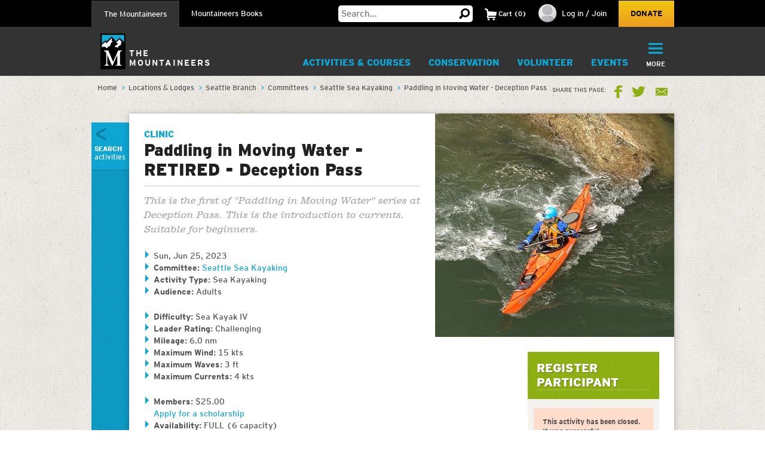

--- FILE ---
content_type: text/html; charset=utf-8
request_url: https://www.google.com/recaptcha/api2/anchor?ar=1&k=6LfFqtUSAAAAADPI71XlkVPZ9NH3yTgOzdYKxXWM&co=aHR0cHM6Ly93d3cubW91bnRhaW5lZXJzLm9yZzo0NDM.&hl=en&v=PoyoqOPhxBO7pBk68S4YbpHZ&theme=red&size=compact&anchor-ms=20000&execute-ms=30000&cb=wbsslklmfx8u
body_size: 49441
content:
<!DOCTYPE HTML><html dir="ltr" lang="en"><head><meta http-equiv="Content-Type" content="text/html; charset=UTF-8">
<meta http-equiv="X-UA-Compatible" content="IE=edge">
<title>reCAPTCHA</title>
<style type="text/css">
/* cyrillic-ext */
@font-face {
  font-family: 'Roboto';
  font-style: normal;
  font-weight: 400;
  font-stretch: 100%;
  src: url(//fonts.gstatic.com/s/roboto/v48/KFO7CnqEu92Fr1ME7kSn66aGLdTylUAMa3GUBHMdazTgWw.woff2) format('woff2');
  unicode-range: U+0460-052F, U+1C80-1C8A, U+20B4, U+2DE0-2DFF, U+A640-A69F, U+FE2E-FE2F;
}
/* cyrillic */
@font-face {
  font-family: 'Roboto';
  font-style: normal;
  font-weight: 400;
  font-stretch: 100%;
  src: url(//fonts.gstatic.com/s/roboto/v48/KFO7CnqEu92Fr1ME7kSn66aGLdTylUAMa3iUBHMdazTgWw.woff2) format('woff2');
  unicode-range: U+0301, U+0400-045F, U+0490-0491, U+04B0-04B1, U+2116;
}
/* greek-ext */
@font-face {
  font-family: 'Roboto';
  font-style: normal;
  font-weight: 400;
  font-stretch: 100%;
  src: url(//fonts.gstatic.com/s/roboto/v48/KFO7CnqEu92Fr1ME7kSn66aGLdTylUAMa3CUBHMdazTgWw.woff2) format('woff2');
  unicode-range: U+1F00-1FFF;
}
/* greek */
@font-face {
  font-family: 'Roboto';
  font-style: normal;
  font-weight: 400;
  font-stretch: 100%;
  src: url(//fonts.gstatic.com/s/roboto/v48/KFO7CnqEu92Fr1ME7kSn66aGLdTylUAMa3-UBHMdazTgWw.woff2) format('woff2');
  unicode-range: U+0370-0377, U+037A-037F, U+0384-038A, U+038C, U+038E-03A1, U+03A3-03FF;
}
/* math */
@font-face {
  font-family: 'Roboto';
  font-style: normal;
  font-weight: 400;
  font-stretch: 100%;
  src: url(//fonts.gstatic.com/s/roboto/v48/KFO7CnqEu92Fr1ME7kSn66aGLdTylUAMawCUBHMdazTgWw.woff2) format('woff2');
  unicode-range: U+0302-0303, U+0305, U+0307-0308, U+0310, U+0312, U+0315, U+031A, U+0326-0327, U+032C, U+032F-0330, U+0332-0333, U+0338, U+033A, U+0346, U+034D, U+0391-03A1, U+03A3-03A9, U+03B1-03C9, U+03D1, U+03D5-03D6, U+03F0-03F1, U+03F4-03F5, U+2016-2017, U+2034-2038, U+203C, U+2040, U+2043, U+2047, U+2050, U+2057, U+205F, U+2070-2071, U+2074-208E, U+2090-209C, U+20D0-20DC, U+20E1, U+20E5-20EF, U+2100-2112, U+2114-2115, U+2117-2121, U+2123-214F, U+2190, U+2192, U+2194-21AE, U+21B0-21E5, U+21F1-21F2, U+21F4-2211, U+2213-2214, U+2216-22FF, U+2308-230B, U+2310, U+2319, U+231C-2321, U+2336-237A, U+237C, U+2395, U+239B-23B7, U+23D0, U+23DC-23E1, U+2474-2475, U+25AF, U+25B3, U+25B7, U+25BD, U+25C1, U+25CA, U+25CC, U+25FB, U+266D-266F, U+27C0-27FF, U+2900-2AFF, U+2B0E-2B11, U+2B30-2B4C, U+2BFE, U+3030, U+FF5B, U+FF5D, U+1D400-1D7FF, U+1EE00-1EEFF;
}
/* symbols */
@font-face {
  font-family: 'Roboto';
  font-style: normal;
  font-weight: 400;
  font-stretch: 100%;
  src: url(//fonts.gstatic.com/s/roboto/v48/KFO7CnqEu92Fr1ME7kSn66aGLdTylUAMaxKUBHMdazTgWw.woff2) format('woff2');
  unicode-range: U+0001-000C, U+000E-001F, U+007F-009F, U+20DD-20E0, U+20E2-20E4, U+2150-218F, U+2190, U+2192, U+2194-2199, U+21AF, U+21E6-21F0, U+21F3, U+2218-2219, U+2299, U+22C4-22C6, U+2300-243F, U+2440-244A, U+2460-24FF, U+25A0-27BF, U+2800-28FF, U+2921-2922, U+2981, U+29BF, U+29EB, U+2B00-2BFF, U+4DC0-4DFF, U+FFF9-FFFB, U+10140-1018E, U+10190-1019C, U+101A0, U+101D0-101FD, U+102E0-102FB, U+10E60-10E7E, U+1D2C0-1D2D3, U+1D2E0-1D37F, U+1F000-1F0FF, U+1F100-1F1AD, U+1F1E6-1F1FF, U+1F30D-1F30F, U+1F315, U+1F31C, U+1F31E, U+1F320-1F32C, U+1F336, U+1F378, U+1F37D, U+1F382, U+1F393-1F39F, U+1F3A7-1F3A8, U+1F3AC-1F3AF, U+1F3C2, U+1F3C4-1F3C6, U+1F3CA-1F3CE, U+1F3D4-1F3E0, U+1F3ED, U+1F3F1-1F3F3, U+1F3F5-1F3F7, U+1F408, U+1F415, U+1F41F, U+1F426, U+1F43F, U+1F441-1F442, U+1F444, U+1F446-1F449, U+1F44C-1F44E, U+1F453, U+1F46A, U+1F47D, U+1F4A3, U+1F4B0, U+1F4B3, U+1F4B9, U+1F4BB, U+1F4BF, U+1F4C8-1F4CB, U+1F4D6, U+1F4DA, U+1F4DF, U+1F4E3-1F4E6, U+1F4EA-1F4ED, U+1F4F7, U+1F4F9-1F4FB, U+1F4FD-1F4FE, U+1F503, U+1F507-1F50B, U+1F50D, U+1F512-1F513, U+1F53E-1F54A, U+1F54F-1F5FA, U+1F610, U+1F650-1F67F, U+1F687, U+1F68D, U+1F691, U+1F694, U+1F698, U+1F6AD, U+1F6B2, U+1F6B9-1F6BA, U+1F6BC, U+1F6C6-1F6CF, U+1F6D3-1F6D7, U+1F6E0-1F6EA, U+1F6F0-1F6F3, U+1F6F7-1F6FC, U+1F700-1F7FF, U+1F800-1F80B, U+1F810-1F847, U+1F850-1F859, U+1F860-1F887, U+1F890-1F8AD, U+1F8B0-1F8BB, U+1F8C0-1F8C1, U+1F900-1F90B, U+1F93B, U+1F946, U+1F984, U+1F996, U+1F9E9, U+1FA00-1FA6F, U+1FA70-1FA7C, U+1FA80-1FA89, U+1FA8F-1FAC6, U+1FACE-1FADC, U+1FADF-1FAE9, U+1FAF0-1FAF8, U+1FB00-1FBFF;
}
/* vietnamese */
@font-face {
  font-family: 'Roboto';
  font-style: normal;
  font-weight: 400;
  font-stretch: 100%;
  src: url(//fonts.gstatic.com/s/roboto/v48/KFO7CnqEu92Fr1ME7kSn66aGLdTylUAMa3OUBHMdazTgWw.woff2) format('woff2');
  unicode-range: U+0102-0103, U+0110-0111, U+0128-0129, U+0168-0169, U+01A0-01A1, U+01AF-01B0, U+0300-0301, U+0303-0304, U+0308-0309, U+0323, U+0329, U+1EA0-1EF9, U+20AB;
}
/* latin-ext */
@font-face {
  font-family: 'Roboto';
  font-style: normal;
  font-weight: 400;
  font-stretch: 100%;
  src: url(//fonts.gstatic.com/s/roboto/v48/KFO7CnqEu92Fr1ME7kSn66aGLdTylUAMa3KUBHMdazTgWw.woff2) format('woff2');
  unicode-range: U+0100-02BA, U+02BD-02C5, U+02C7-02CC, U+02CE-02D7, U+02DD-02FF, U+0304, U+0308, U+0329, U+1D00-1DBF, U+1E00-1E9F, U+1EF2-1EFF, U+2020, U+20A0-20AB, U+20AD-20C0, U+2113, U+2C60-2C7F, U+A720-A7FF;
}
/* latin */
@font-face {
  font-family: 'Roboto';
  font-style: normal;
  font-weight: 400;
  font-stretch: 100%;
  src: url(//fonts.gstatic.com/s/roboto/v48/KFO7CnqEu92Fr1ME7kSn66aGLdTylUAMa3yUBHMdazQ.woff2) format('woff2');
  unicode-range: U+0000-00FF, U+0131, U+0152-0153, U+02BB-02BC, U+02C6, U+02DA, U+02DC, U+0304, U+0308, U+0329, U+2000-206F, U+20AC, U+2122, U+2191, U+2193, U+2212, U+2215, U+FEFF, U+FFFD;
}
/* cyrillic-ext */
@font-face {
  font-family: 'Roboto';
  font-style: normal;
  font-weight: 500;
  font-stretch: 100%;
  src: url(//fonts.gstatic.com/s/roboto/v48/KFO7CnqEu92Fr1ME7kSn66aGLdTylUAMa3GUBHMdazTgWw.woff2) format('woff2');
  unicode-range: U+0460-052F, U+1C80-1C8A, U+20B4, U+2DE0-2DFF, U+A640-A69F, U+FE2E-FE2F;
}
/* cyrillic */
@font-face {
  font-family: 'Roboto';
  font-style: normal;
  font-weight: 500;
  font-stretch: 100%;
  src: url(//fonts.gstatic.com/s/roboto/v48/KFO7CnqEu92Fr1ME7kSn66aGLdTylUAMa3iUBHMdazTgWw.woff2) format('woff2');
  unicode-range: U+0301, U+0400-045F, U+0490-0491, U+04B0-04B1, U+2116;
}
/* greek-ext */
@font-face {
  font-family: 'Roboto';
  font-style: normal;
  font-weight: 500;
  font-stretch: 100%;
  src: url(//fonts.gstatic.com/s/roboto/v48/KFO7CnqEu92Fr1ME7kSn66aGLdTylUAMa3CUBHMdazTgWw.woff2) format('woff2');
  unicode-range: U+1F00-1FFF;
}
/* greek */
@font-face {
  font-family: 'Roboto';
  font-style: normal;
  font-weight: 500;
  font-stretch: 100%;
  src: url(//fonts.gstatic.com/s/roboto/v48/KFO7CnqEu92Fr1ME7kSn66aGLdTylUAMa3-UBHMdazTgWw.woff2) format('woff2');
  unicode-range: U+0370-0377, U+037A-037F, U+0384-038A, U+038C, U+038E-03A1, U+03A3-03FF;
}
/* math */
@font-face {
  font-family: 'Roboto';
  font-style: normal;
  font-weight: 500;
  font-stretch: 100%;
  src: url(//fonts.gstatic.com/s/roboto/v48/KFO7CnqEu92Fr1ME7kSn66aGLdTylUAMawCUBHMdazTgWw.woff2) format('woff2');
  unicode-range: U+0302-0303, U+0305, U+0307-0308, U+0310, U+0312, U+0315, U+031A, U+0326-0327, U+032C, U+032F-0330, U+0332-0333, U+0338, U+033A, U+0346, U+034D, U+0391-03A1, U+03A3-03A9, U+03B1-03C9, U+03D1, U+03D5-03D6, U+03F0-03F1, U+03F4-03F5, U+2016-2017, U+2034-2038, U+203C, U+2040, U+2043, U+2047, U+2050, U+2057, U+205F, U+2070-2071, U+2074-208E, U+2090-209C, U+20D0-20DC, U+20E1, U+20E5-20EF, U+2100-2112, U+2114-2115, U+2117-2121, U+2123-214F, U+2190, U+2192, U+2194-21AE, U+21B0-21E5, U+21F1-21F2, U+21F4-2211, U+2213-2214, U+2216-22FF, U+2308-230B, U+2310, U+2319, U+231C-2321, U+2336-237A, U+237C, U+2395, U+239B-23B7, U+23D0, U+23DC-23E1, U+2474-2475, U+25AF, U+25B3, U+25B7, U+25BD, U+25C1, U+25CA, U+25CC, U+25FB, U+266D-266F, U+27C0-27FF, U+2900-2AFF, U+2B0E-2B11, U+2B30-2B4C, U+2BFE, U+3030, U+FF5B, U+FF5D, U+1D400-1D7FF, U+1EE00-1EEFF;
}
/* symbols */
@font-face {
  font-family: 'Roboto';
  font-style: normal;
  font-weight: 500;
  font-stretch: 100%;
  src: url(//fonts.gstatic.com/s/roboto/v48/KFO7CnqEu92Fr1ME7kSn66aGLdTylUAMaxKUBHMdazTgWw.woff2) format('woff2');
  unicode-range: U+0001-000C, U+000E-001F, U+007F-009F, U+20DD-20E0, U+20E2-20E4, U+2150-218F, U+2190, U+2192, U+2194-2199, U+21AF, U+21E6-21F0, U+21F3, U+2218-2219, U+2299, U+22C4-22C6, U+2300-243F, U+2440-244A, U+2460-24FF, U+25A0-27BF, U+2800-28FF, U+2921-2922, U+2981, U+29BF, U+29EB, U+2B00-2BFF, U+4DC0-4DFF, U+FFF9-FFFB, U+10140-1018E, U+10190-1019C, U+101A0, U+101D0-101FD, U+102E0-102FB, U+10E60-10E7E, U+1D2C0-1D2D3, U+1D2E0-1D37F, U+1F000-1F0FF, U+1F100-1F1AD, U+1F1E6-1F1FF, U+1F30D-1F30F, U+1F315, U+1F31C, U+1F31E, U+1F320-1F32C, U+1F336, U+1F378, U+1F37D, U+1F382, U+1F393-1F39F, U+1F3A7-1F3A8, U+1F3AC-1F3AF, U+1F3C2, U+1F3C4-1F3C6, U+1F3CA-1F3CE, U+1F3D4-1F3E0, U+1F3ED, U+1F3F1-1F3F3, U+1F3F5-1F3F7, U+1F408, U+1F415, U+1F41F, U+1F426, U+1F43F, U+1F441-1F442, U+1F444, U+1F446-1F449, U+1F44C-1F44E, U+1F453, U+1F46A, U+1F47D, U+1F4A3, U+1F4B0, U+1F4B3, U+1F4B9, U+1F4BB, U+1F4BF, U+1F4C8-1F4CB, U+1F4D6, U+1F4DA, U+1F4DF, U+1F4E3-1F4E6, U+1F4EA-1F4ED, U+1F4F7, U+1F4F9-1F4FB, U+1F4FD-1F4FE, U+1F503, U+1F507-1F50B, U+1F50D, U+1F512-1F513, U+1F53E-1F54A, U+1F54F-1F5FA, U+1F610, U+1F650-1F67F, U+1F687, U+1F68D, U+1F691, U+1F694, U+1F698, U+1F6AD, U+1F6B2, U+1F6B9-1F6BA, U+1F6BC, U+1F6C6-1F6CF, U+1F6D3-1F6D7, U+1F6E0-1F6EA, U+1F6F0-1F6F3, U+1F6F7-1F6FC, U+1F700-1F7FF, U+1F800-1F80B, U+1F810-1F847, U+1F850-1F859, U+1F860-1F887, U+1F890-1F8AD, U+1F8B0-1F8BB, U+1F8C0-1F8C1, U+1F900-1F90B, U+1F93B, U+1F946, U+1F984, U+1F996, U+1F9E9, U+1FA00-1FA6F, U+1FA70-1FA7C, U+1FA80-1FA89, U+1FA8F-1FAC6, U+1FACE-1FADC, U+1FADF-1FAE9, U+1FAF0-1FAF8, U+1FB00-1FBFF;
}
/* vietnamese */
@font-face {
  font-family: 'Roboto';
  font-style: normal;
  font-weight: 500;
  font-stretch: 100%;
  src: url(//fonts.gstatic.com/s/roboto/v48/KFO7CnqEu92Fr1ME7kSn66aGLdTylUAMa3OUBHMdazTgWw.woff2) format('woff2');
  unicode-range: U+0102-0103, U+0110-0111, U+0128-0129, U+0168-0169, U+01A0-01A1, U+01AF-01B0, U+0300-0301, U+0303-0304, U+0308-0309, U+0323, U+0329, U+1EA0-1EF9, U+20AB;
}
/* latin-ext */
@font-face {
  font-family: 'Roboto';
  font-style: normal;
  font-weight: 500;
  font-stretch: 100%;
  src: url(//fonts.gstatic.com/s/roboto/v48/KFO7CnqEu92Fr1ME7kSn66aGLdTylUAMa3KUBHMdazTgWw.woff2) format('woff2');
  unicode-range: U+0100-02BA, U+02BD-02C5, U+02C7-02CC, U+02CE-02D7, U+02DD-02FF, U+0304, U+0308, U+0329, U+1D00-1DBF, U+1E00-1E9F, U+1EF2-1EFF, U+2020, U+20A0-20AB, U+20AD-20C0, U+2113, U+2C60-2C7F, U+A720-A7FF;
}
/* latin */
@font-face {
  font-family: 'Roboto';
  font-style: normal;
  font-weight: 500;
  font-stretch: 100%;
  src: url(//fonts.gstatic.com/s/roboto/v48/KFO7CnqEu92Fr1ME7kSn66aGLdTylUAMa3yUBHMdazQ.woff2) format('woff2');
  unicode-range: U+0000-00FF, U+0131, U+0152-0153, U+02BB-02BC, U+02C6, U+02DA, U+02DC, U+0304, U+0308, U+0329, U+2000-206F, U+20AC, U+2122, U+2191, U+2193, U+2212, U+2215, U+FEFF, U+FFFD;
}
/* cyrillic-ext */
@font-face {
  font-family: 'Roboto';
  font-style: normal;
  font-weight: 900;
  font-stretch: 100%;
  src: url(//fonts.gstatic.com/s/roboto/v48/KFO7CnqEu92Fr1ME7kSn66aGLdTylUAMa3GUBHMdazTgWw.woff2) format('woff2');
  unicode-range: U+0460-052F, U+1C80-1C8A, U+20B4, U+2DE0-2DFF, U+A640-A69F, U+FE2E-FE2F;
}
/* cyrillic */
@font-face {
  font-family: 'Roboto';
  font-style: normal;
  font-weight: 900;
  font-stretch: 100%;
  src: url(//fonts.gstatic.com/s/roboto/v48/KFO7CnqEu92Fr1ME7kSn66aGLdTylUAMa3iUBHMdazTgWw.woff2) format('woff2');
  unicode-range: U+0301, U+0400-045F, U+0490-0491, U+04B0-04B1, U+2116;
}
/* greek-ext */
@font-face {
  font-family: 'Roboto';
  font-style: normal;
  font-weight: 900;
  font-stretch: 100%;
  src: url(//fonts.gstatic.com/s/roboto/v48/KFO7CnqEu92Fr1ME7kSn66aGLdTylUAMa3CUBHMdazTgWw.woff2) format('woff2');
  unicode-range: U+1F00-1FFF;
}
/* greek */
@font-face {
  font-family: 'Roboto';
  font-style: normal;
  font-weight: 900;
  font-stretch: 100%;
  src: url(//fonts.gstatic.com/s/roboto/v48/KFO7CnqEu92Fr1ME7kSn66aGLdTylUAMa3-UBHMdazTgWw.woff2) format('woff2');
  unicode-range: U+0370-0377, U+037A-037F, U+0384-038A, U+038C, U+038E-03A1, U+03A3-03FF;
}
/* math */
@font-face {
  font-family: 'Roboto';
  font-style: normal;
  font-weight: 900;
  font-stretch: 100%;
  src: url(//fonts.gstatic.com/s/roboto/v48/KFO7CnqEu92Fr1ME7kSn66aGLdTylUAMawCUBHMdazTgWw.woff2) format('woff2');
  unicode-range: U+0302-0303, U+0305, U+0307-0308, U+0310, U+0312, U+0315, U+031A, U+0326-0327, U+032C, U+032F-0330, U+0332-0333, U+0338, U+033A, U+0346, U+034D, U+0391-03A1, U+03A3-03A9, U+03B1-03C9, U+03D1, U+03D5-03D6, U+03F0-03F1, U+03F4-03F5, U+2016-2017, U+2034-2038, U+203C, U+2040, U+2043, U+2047, U+2050, U+2057, U+205F, U+2070-2071, U+2074-208E, U+2090-209C, U+20D0-20DC, U+20E1, U+20E5-20EF, U+2100-2112, U+2114-2115, U+2117-2121, U+2123-214F, U+2190, U+2192, U+2194-21AE, U+21B0-21E5, U+21F1-21F2, U+21F4-2211, U+2213-2214, U+2216-22FF, U+2308-230B, U+2310, U+2319, U+231C-2321, U+2336-237A, U+237C, U+2395, U+239B-23B7, U+23D0, U+23DC-23E1, U+2474-2475, U+25AF, U+25B3, U+25B7, U+25BD, U+25C1, U+25CA, U+25CC, U+25FB, U+266D-266F, U+27C0-27FF, U+2900-2AFF, U+2B0E-2B11, U+2B30-2B4C, U+2BFE, U+3030, U+FF5B, U+FF5D, U+1D400-1D7FF, U+1EE00-1EEFF;
}
/* symbols */
@font-face {
  font-family: 'Roboto';
  font-style: normal;
  font-weight: 900;
  font-stretch: 100%;
  src: url(//fonts.gstatic.com/s/roboto/v48/KFO7CnqEu92Fr1ME7kSn66aGLdTylUAMaxKUBHMdazTgWw.woff2) format('woff2');
  unicode-range: U+0001-000C, U+000E-001F, U+007F-009F, U+20DD-20E0, U+20E2-20E4, U+2150-218F, U+2190, U+2192, U+2194-2199, U+21AF, U+21E6-21F0, U+21F3, U+2218-2219, U+2299, U+22C4-22C6, U+2300-243F, U+2440-244A, U+2460-24FF, U+25A0-27BF, U+2800-28FF, U+2921-2922, U+2981, U+29BF, U+29EB, U+2B00-2BFF, U+4DC0-4DFF, U+FFF9-FFFB, U+10140-1018E, U+10190-1019C, U+101A0, U+101D0-101FD, U+102E0-102FB, U+10E60-10E7E, U+1D2C0-1D2D3, U+1D2E0-1D37F, U+1F000-1F0FF, U+1F100-1F1AD, U+1F1E6-1F1FF, U+1F30D-1F30F, U+1F315, U+1F31C, U+1F31E, U+1F320-1F32C, U+1F336, U+1F378, U+1F37D, U+1F382, U+1F393-1F39F, U+1F3A7-1F3A8, U+1F3AC-1F3AF, U+1F3C2, U+1F3C4-1F3C6, U+1F3CA-1F3CE, U+1F3D4-1F3E0, U+1F3ED, U+1F3F1-1F3F3, U+1F3F5-1F3F7, U+1F408, U+1F415, U+1F41F, U+1F426, U+1F43F, U+1F441-1F442, U+1F444, U+1F446-1F449, U+1F44C-1F44E, U+1F453, U+1F46A, U+1F47D, U+1F4A3, U+1F4B0, U+1F4B3, U+1F4B9, U+1F4BB, U+1F4BF, U+1F4C8-1F4CB, U+1F4D6, U+1F4DA, U+1F4DF, U+1F4E3-1F4E6, U+1F4EA-1F4ED, U+1F4F7, U+1F4F9-1F4FB, U+1F4FD-1F4FE, U+1F503, U+1F507-1F50B, U+1F50D, U+1F512-1F513, U+1F53E-1F54A, U+1F54F-1F5FA, U+1F610, U+1F650-1F67F, U+1F687, U+1F68D, U+1F691, U+1F694, U+1F698, U+1F6AD, U+1F6B2, U+1F6B9-1F6BA, U+1F6BC, U+1F6C6-1F6CF, U+1F6D3-1F6D7, U+1F6E0-1F6EA, U+1F6F0-1F6F3, U+1F6F7-1F6FC, U+1F700-1F7FF, U+1F800-1F80B, U+1F810-1F847, U+1F850-1F859, U+1F860-1F887, U+1F890-1F8AD, U+1F8B0-1F8BB, U+1F8C0-1F8C1, U+1F900-1F90B, U+1F93B, U+1F946, U+1F984, U+1F996, U+1F9E9, U+1FA00-1FA6F, U+1FA70-1FA7C, U+1FA80-1FA89, U+1FA8F-1FAC6, U+1FACE-1FADC, U+1FADF-1FAE9, U+1FAF0-1FAF8, U+1FB00-1FBFF;
}
/* vietnamese */
@font-face {
  font-family: 'Roboto';
  font-style: normal;
  font-weight: 900;
  font-stretch: 100%;
  src: url(//fonts.gstatic.com/s/roboto/v48/KFO7CnqEu92Fr1ME7kSn66aGLdTylUAMa3OUBHMdazTgWw.woff2) format('woff2');
  unicode-range: U+0102-0103, U+0110-0111, U+0128-0129, U+0168-0169, U+01A0-01A1, U+01AF-01B0, U+0300-0301, U+0303-0304, U+0308-0309, U+0323, U+0329, U+1EA0-1EF9, U+20AB;
}
/* latin-ext */
@font-face {
  font-family: 'Roboto';
  font-style: normal;
  font-weight: 900;
  font-stretch: 100%;
  src: url(//fonts.gstatic.com/s/roboto/v48/KFO7CnqEu92Fr1ME7kSn66aGLdTylUAMa3KUBHMdazTgWw.woff2) format('woff2');
  unicode-range: U+0100-02BA, U+02BD-02C5, U+02C7-02CC, U+02CE-02D7, U+02DD-02FF, U+0304, U+0308, U+0329, U+1D00-1DBF, U+1E00-1E9F, U+1EF2-1EFF, U+2020, U+20A0-20AB, U+20AD-20C0, U+2113, U+2C60-2C7F, U+A720-A7FF;
}
/* latin */
@font-face {
  font-family: 'Roboto';
  font-style: normal;
  font-weight: 900;
  font-stretch: 100%;
  src: url(//fonts.gstatic.com/s/roboto/v48/KFO7CnqEu92Fr1ME7kSn66aGLdTylUAMa3yUBHMdazQ.woff2) format('woff2');
  unicode-range: U+0000-00FF, U+0131, U+0152-0153, U+02BB-02BC, U+02C6, U+02DA, U+02DC, U+0304, U+0308, U+0329, U+2000-206F, U+20AC, U+2122, U+2191, U+2193, U+2212, U+2215, U+FEFF, U+FFFD;
}

</style>
<link rel="stylesheet" type="text/css" href="https://www.gstatic.com/recaptcha/releases/PoyoqOPhxBO7pBk68S4YbpHZ/styles__ltr.css">
<script nonce="GhXytmP5b6nTUboen7cYzw" type="text/javascript">window['__recaptcha_api'] = 'https://www.google.com/recaptcha/api2/';</script>
<script type="text/javascript" src="https://www.gstatic.com/recaptcha/releases/PoyoqOPhxBO7pBk68S4YbpHZ/recaptcha__en.js" nonce="GhXytmP5b6nTUboen7cYzw">
      
    </script></head>
<body><div id="rc-anchor-alert" class="rc-anchor-alert"></div>
<input type="hidden" id="recaptcha-token" value="[base64]">
<script type="text/javascript" nonce="GhXytmP5b6nTUboen7cYzw">
      recaptcha.anchor.Main.init("[\x22ainput\x22,[\x22bgdata\x22,\x22\x22,\[base64]/[base64]/MjU1Ong/[base64]/[base64]/[base64]/[base64]/[base64]/[base64]/[base64]/[base64]/[base64]/[base64]/[base64]/[base64]/[base64]/[base64]/[base64]\\u003d\x22,\[base64]\\u003d\x22,\x22GcOhw7zDhMOMYgLDrcO9woDCkcOcasKUwpDDqMOnw61pwpwDHQsUw6BsVlU/Zj/DjkfDgsOoE8K5RsOGw5svBMO5GsKrw64Wwq3CocKCw6nDoTTDk8O4WMKMYi9GWg/[base64]/Dvw4DeGkDw4VlwqLDiMKtwqwhCMOOwqzDkB97wr7Cr0XDuADDucK7w5kewpw5bVBmwrZnKcKrwoIiRmvCsBnCm3pmw4Fiwol7GkfDuQDDrMKowqR4I8OQwpvCpMOpfTYdw4laRAMyw5k+JMKCw5t4wp5qwr0DSsKIG8K+wqBvaS5XBH/CvCJgJmnDqMKQMsKpIcOHLcKcG2Ayw5IDeBXDkmzCgcOdwrDDlsOMwohZIlvDvcOuNljDoQhYNWB8JsKJOMKUYMK/[base64]/CtGQyayZWDxfDnMOQw6jDh8Kpw7pKbMOAb3F9wq3DjBFww7vDhcK7GRbDkMKqwoImMEPCpT9vw6gmwpPCsko+QMO3fkxWw7QcBMK9wpUYwo17ccOAf8OLw5RnAy3DjkPCucKvOcKYGMK2IsKFw5vChMKowoAww6fDo14Hw5HDtgvCuVRnw7EfCsKvHi/[base64]/DhsONw5fDgsOhIcK3wpQdVAzDiDkawqjDiQ4CEcKXV8KRfjvCl8OHe8OjTMKFwqtDw5XCpQPCocKOdcKVS8OJwokIF8OCw49zwpbDscO0KjEQUcOxw5lTdcKLTUjCuMOQwrdVRsO3w77Cr0DCsyIzw6Ucwp9PQ8KwbMKmECPDoHV/WcKswqfDocODw6XDg8KMw4jDuRfCh07Cu8KVwpjCtcK6w7fCugbDv8KTLcKGbmnCiMOCwpvDhMOxw4fCn8O0wpghVsK4wq9Rdg4NwoQKwr4HE8KdwoTCpnfDp8KNw77Cp8OKO3RgwrYwwozCmMKGwqUWOcKbRk/[base64]/ChS0+wqnDvDoPw4TCvhfCtV9TwoAqF0DDiMO8wqQKwqDCs2dNRcKlIcKJHcOlXAJcTMKgfsOfw6g1UhzDg0TCmcKDWVlAJCdqwrMGAcKww5N8w6bCpWpaw6DDunXDucO0w6HDuxjDnj3DlQFzwrjDmzMmH8KJMn/Cmz/DssKdw6E6FDNdw68ROcOtVMKUIUYkLD/CsHHCn8KiLMOzNMObfFzCjsKnPcOebB7ChgXCgsOKMsOZwrnCqhsISQcXwrPDlcKow6bDt8OKw4TCscKBYh1Yw4/[base64]/CrMK5H8OyKERAGF/DohVTNi0nw5sxXG3DiCFNAgLCgHJtwocrw5kjYMO2PMOfwoXDhMKqZcKdw4ZgJwoiOsKIwp/[base64]/Ds2N1w7HDocO0CzPDg07ChsK1fkNXw6rCqsOqw54Lwq/Ch8KQwoZyw7bDlMKzMF1/[base64]/CkDLCng/CkBPCucKYU8KEf8OkPcOLGsK5OU0fw7pUwoVeXMKzK8O+Hn99wpzCk8OBwoLDhiw3w7wFw5DCk8KOwpgQTMOMw7/[base64]/CjU1ewqzDuXh8WMKtwrrCjcKGwpt2w4dDwoHDssORwpTCuMONF8K9w7/DnsOswpwuRBXDjcKIw53Co8OWKl3Du8Ozwp/Dm8OKDQTDohAAwpBQIMKAwpjDgy5vw7QgVMOMWXgCaCd+wobDuBo2ScOnOcKBAEwDT2hpJMOew7LCoMKvdMKEBTVsJ1XCvD8xajzDsMKFwovCpRvDryDCr8KJwqHDrxXCmATCmsOCSMK/BMKow5/CsMOFP8KSO8Ovw5bChwvCr0PCmkcaw6HCv8ONfiZ1wq/Ckx5Kw4cWw5ZxwrtQBGhowogEw4U0fiRJKxPDg3bDnMOxeCQ1wqYGRyzCr3M9Q8KIGsOqwqnCpS/CvcKQwqfCgcO5TMOhRCbDgjJgw6nDoHbDmsOZwoU1wpXDo8KbHl/DtRgSwrPDoWREXBbCqMOKwqkZwofDsENaGsK1w49EwpfDtsKOw4vDtHkIw6fCi8Kcwq9vwrZyO8OlwrXCi8KfP8OPOsO2wrnCrsKow6sEw5LCvcKfw742WcKof8OZCcOHw6vCn2zCtMO9CBrDvn/CtH4RwqPDg8KMCMKkwoAfw5lpN2YIw40rA8KDwpQgDWoswpcxwrjDkl7CoMKQEmoHw5rCrCxeJ8O3woLDgsOUwrzCn07DhcK3eR5AwpnDkE59GMOSwq5OworCocOQw7l/[base64]/[base64]/Cj8KywqnDhsKWw543w5bDlcOfwpXDgnbDv8KVw63DpzvCgcKuw7TDjMOQBXfDisKzDsKZw5AxRMOtAcOFCcKrMEcWw6w3fsOZK0TDnEPDqnvCrMOIagzCgV/CmMOywqLDmknCqcKxwqs2EV44wrZbw640wqvCt8K7esK3dcKfDDXCncO1VcO+YytKwpfDkMK9wqHDrMK/w6rDnMKTw6tBwq3ChsOvWsOPDsOQw5Vfwqskwo4jLXjDucOMScOpw5QQw5Ndwp89DnFDw4t3w5x0FcO2D1pGwq7Cr8Oww7DDnMKgbRvDgx3DqiHCgHzCvMKXCMOUGCfDrsOsX8Kvw7ElEg7Ch3LDvhfCpyI7wrLCvhUOwqjCj8Kiwo9fwrhZNFnDosK6wrk/AFAAc8OiwpPDrsKBOsOtJcK2woASHcO9w6jDvMKEIht9w4jCgS9rWxFyw4fCtcOTHsOHcRLChntawptQElPCvsOaw790ZiJhCMOvwoo/U8KnAcKEwpdHw6B7WGTDnXp5w5/CicOzGT0qw5YKw7IAbMKBwqbCp3zDiMOEccOrwo7CsCFYBTXDoMK5wrzChEXDtWllw5wQH37CmMOewp4gccONIsK/[base64]/w6ccIS8jw5I5Ph06wrHDvsOJb8K3wpHDp8ONw5gYN8OrNS51wrw5eMKnw40Gw6d4bsKCw7ZTw7IHwqTCncK/Hi3ChSbDhcOpw7bCi0NKL8O0w4rDmQ47F1rDmUZXw4QtFsOXw40TQ33DqcK5SQ4ew4RnT8Oxw5TDkMKvLcKbZsKKwqDDksKOViFgwpYBOcK7N8OVwq7DrSvChMOIw7vDqxIOK8KfezDCg11Iw7FSLGpYwrTCvFwZw7DCosKgw7g/[base64]/DnwXCiFTDnh8bwpDDl8Kaw4pZES3DoRLChcOYwoVgw7fDmcK3w5PCn2TCssKXw6XDvMOqwq8NV1rDtkHDujZbGF7DjB8Xw5c9wpbCtyPChlTCu8K7wo/CvREhwqXCvcO0wrMTRsOUwrtEbGzDuFx9csKpw7BWw7nClsO/w7nDr8OsYjnDjcOjwq3CtUvDocKgOMKlw53Cl8KAwr7ClBAVMMKlbXd8w5FewrMqwr0/w7pZw5DDn1w+LsO4wrF5w5tcN0xTwpLDpkjDn8KKwpjCghXDr8Odw6XDs8OWbjZrFElWEGwEdMO/w7LDgsK/w5RPMUAON8OTwr0OMw7CvV9yP03DsgAOKGw+wpTCvsKnDyl9w5Vjw545wprDtljDocOBOXrDvcOEw5NNwq8rwpsNw6/CkAxuesK3ecKHwrlFw5smW8OVZAIRDkrCvgXDrMOowpnDpEBaw5TCk1zDncKCVBHCucO9NsOfw7ceD2PCnH4TbkjDqsKRR8O/wpg5wr15AQZ8w5nDrMKTKMKDw5pEwqrCq8K+WsK6cSIKwoYyb8KVwoDCoRPDqMOMP8OVTVTDk358CMO2wpMMw5/DlcOdb34aKTxrwpJkwpICOcK0w6c/wofDkU17wqHCkndKwrzCmUt0a8O8w57Ds8KTw6PDnAJ2C0DCm8KeDQdtJcOkOyjDhCjCnMOyKifDsBA7ekHDvQbDicO+wrrDmMKeNzPCgH5Kwr/DtTgrwpHCgcK8wrBJw7jDvzN8bw3DosOew4Z2NsOrwqjDhErDicOcXRrCgVB1woXCgsKLwr8rwroyLMKDKX1RTMKuwoIKIMOlbcO6wqjCg8OBw7LDmj8ZIMKTQcKHWl3Ci3lXwqEnw5cYXcOTw6XDnyHCgngpFsK1c8O+wocvBjE/AScqDsK7woHCjHvCjsKDwpTCjgwlPgsffA1bw5kIw5rCh1VkwpXDgTzCqlTCtsODWMKnEsKuwocaazrCl8OyIV7DssKDwpbDtADCskYGwr3Dvy8IwprCvxHDnMO2wpF1w4vDhcKDw61EwoMewq5Sw6o3IcKFCsOcMXLDksKlFXYXccOyw4gCwrDDkF/[base64]/CmcO5FcKlW8K3w6XDr0EcHGbCn8O4wpVcw4NjWxfCsAI/LRRvw5l5PzN5w408w4DDncOMwpV+PMKIwqltJl9dWkfDtcOSOsOgB8OQfgI0woxQL8K7eEt7w7ouw7AXw4bDi8O6wrtxdRHDisOTwpfDhw4DNG1gNcKAEWfDusKhwrl2VMKzUEY5GsOHUsOow4cRO2w5esO9bFTDuCDCqMKFw6/Cl8OUPsOJwogWw5/[base64]/Cv8KHFMKMw7vCtndswq3Drw15Y8O5L1sww4B+w6Ikw6ZSwrBvM8OPJcOoasOURcOCYcObw6fDlBXCpQbCssKAw5rDhcKkfDnDkzoZw4rCisOMwq/DlMKOOGs1w5x+wpTCvBYzMsKcw6PCphJIwrdow4huacONwqvDtDkvT01JNMKGOMOuw7IhAsKmV1rDjMKmFMO6OcOywpxQYsOlXMKtw6ANYQbCpyvDvTxhw4dMV1TDrcKXRMKdwqIVbsKaSMKaNUXCq8OtRsKSw7HCr8O/PGdowpZXw63Dn0hMwr/DkzdNw47CrMK5Bk9pIyIAecO0E0fCiR9pRTF8GhzDvQjCsMOnM0QLw7loNMOhIMKQX8OOw4hBwoLDuUIAMVnCiRlgTWdpw7JTawrCkcOrN07Csm95woYxLx5Rw43Do8OHwprCksOFw4oyw5jClh1MwpjDlMO+wrPClMOAXC5YHcKxHS/[base64]/DrB1Tw4fCshkWw7ckYTrDlMKXw4LDp0bCrDw2RcOOdH/Cv8OYwoHDs8OdwpvDqwAtZsKCw5oMewXCisOuwp8JKg4Zw4XCn8KLF8ODw4MFRi3Cn8KHwo0Vw4J2SMKNw73DoMKEwr7DqcOGZ3PDpiZoLlHDiWVwVCg/[base64]/X8K0InvDq8KKScOQPcOMwq1nYMKvwoLCv8KUwr3CsTFRPVTCsl4Vwq1rw5IBHcOnwpPCiMO1w4EEw6vDpgU5w6nDnsKVwp7CqTY7wpFlwoMXNcKtw4/CmQ7CsVnCicOjXsKIwpPDqcKMVcOmwqXCjMKnw4ISw4ASZxfDv8OeGARuw5PCs8OJw4PCt8Kfwq0Pw7LDlMKDwpRUw7zCvsO1w6PCjcOcfg0cdArDnsO4P8K1f2rDghgpLFnCh1hxw43CtnLCicOywqp4wqAbRmVpX8KZw5RrKwVXwoLCihsJw7PDgcO8WjV9wqQSw4/DmsKPAcO+w4nDlWIvw6nDtcOVL3XCo8KYw6jCpzQjOXRqw543LMKySAbCqD/[base64]/w7hsP8KLwpbCmANNcsK9w4zDp3zDjw90w5QfwrAYDcKXf0kfwqPDl8OtPX1aw6szw7LDhDBMw6HClFAfNCHCqSsCRMKVw5/[base64]/wrFzDMKRRMOARcO4wqvCsMKhATRcw7tvw4w/w4HDk1LDmMKrTcK+w7nChHk1w7BOw55Pw4gDw6HDhlTDuCnDoltuwr/Ck8OTwrvCimDCpsO6wqbDr0nCuEHCuy/[base64]/CvAzChcKLSD0lw5zDgDMUWBl9PwgOWipDw47Do2tuC8OJHcK2LRAXZcKXwqfDiBRRbk/DkBwbUiYfJSzCv37DljbDkQzCtMK6BcOTcsKGCcOhG8OOQkQwMRkpXsKoSUwcw4fDjMOgRMKAw74tw7I5w5zDtcOkwoMywrfDhWfCmsO7EMK4woAiPQ0JYDjCnyscKQ/Dgi3CtGkewp5Nw4HCsyIfTcKXCMOgXMK9w6bDtVR6SGTCjcOowp0Cw7k/wp/CjsKcwp9CXlYrH8KwesKJwp9Hw4BOwqQ8QcKswqhww60LwoEJw5vDsMOLNsOhWxVFw4PCq8OSEsOmPE3Co8OJw4/Dl8KcwqYDYcKfwpbCgCDDucK2w5bDuMKoQcOTwqrCvcOmHsO1wrLDuMOmecOLwrZsCsKXwrXCjMO2XcO5FMORXWnCtGMAwootw4jDssKfRMOQw6HDgQthwpDDp8KfwqphXi/CvMO4e8KZwrjChkjDrAF7wrBxwqkuw5Y8LhfCpCYSwpzDv8OSd8OHCDPDgMKqwodqw4LDm3FtwolUBBLCgU/ClhhywqEew69bw4J1M2fCscKiwrA6Sg4/W24UPX57RsKXIBo0woB3wrHCtMKuwpJYFDAAw40ZfxAqwrjCuMOwI0jCp29WLMKmR0x+U8Ovw7TDocK/[base64]/a8KXTn/DnTjCv8ODSw/CsH3Ct0YQV8OTBVoASg/DpcO9wppJw7ELa8KpwoDClH7CmcO4w5oswrbCuUnDuBQ7YjnCoGo+ZMKLDsK+AsOofMO1OsObaWfDusKiH8Olw6XDkMKwCMKow7tyKljCkVXDpwXCvMOFw7NXAmnCvmrCnVRWwr5Ew6t/w6tYKkVxwrE/F8Oxw5FRwoB0HXnCv8Oew6rDmcOXwqcBey7Dsz4SP8OFasO2w7UNwpjCisOHBsKCwpTDs1/CpknCh0nCoVPDg8KMFVvCmRVpHXDCs8OBwpvDkMKYwonCpcObwqPDvhdYZjt/wozDsBJOcHQcI1QTWsO+woDCoDMuwq/Dqh1rwqpZccK1NMOpwqXCp8OXCQLDrcKTHEdewrHDucOWGwETw4J2XcOewonCt8ODw6Ipw5dKw4LCl8KcGcOrI0IfMsOxwrgWwq3CtMO6Q8ODwqHDvEbDhsOobsO5E8Onw5R1w6HCli5Ew6/[base64]/CuFTDoEwTM3zDi0PCj8Kgw6fDsMOkw7vCgU1FwoTDsl/Dg8O6w7jDnGRhw5dkKcKSw6rClEEmwrXDrcKZw7xRwoTDoDLDlH/[base64]/DgcO+L8Obwok8w60Bw4LDqMK2w5oewr7DuMOAw6Vjw7/CusKow4vCmsOgw4ZBLgPCicOII8KmwqLDoEA2wrTDp1Ruw7YOw5wGKsOpw4c2w4ldw73CuCtFwpfCucOfMELCjhsuEiQWw5JOOMKucw4dw6Vkw4TDtMOFB8KaQMK7RSHDmcKoSR7CvMKsAn46FcOQwonDoijDpzQjJcKhdEnCqcKReD4NccOYw4PCoMO5P1R/w5XDsDHDpMK2wpTCp8OBw5QEwojCti4lw7BLwrdvw5pjeyjCt8K4wqQxwqZJEk8Twq0cHMOhw5rDviFzAsOLZsKxN8KJw6LDlsOsHMK9KcKPw4PCpTnCrQHCuzvCkMOgwqLCq8OmDVrDtn1dfcOcwrDDmUBzRSp4TVxMOMOawol2LwMeXk9nw4c/w5MMwrNWEMKzw5MEAMOQwqwUwq3Dh8OmOlMUITbDvzhbw5vCjMKOFUIwwqpRIsOtwpfCpVvDjSghwocAFcOfPsKwLiDDiSTDkMODwrzDqcKGcDV6Rlhyw6c2w4d0w4DDisOaD07CjMKaw58vMiFZw5Bfw6DCtsKjw6I+O8ONwp/DvjbDhQZ9CsOSw59LLcKoQ17DoMK7w7MuwoXDi8OAcgLDnsO3wpQmw68tw4rCuAUuNsKVHWhiWnzDg8KDJh0IwqbDoMK8aMOAw7XCpBcrI8K1PMKDw4PCsS0pVlfDlCcUdMO+M8K/w6JIPi/Ci8O8HQJvRFh4cz9jMMOpIn7DoQHCqVsrwprCi35Qw4oGw77CgE7DuBJQUU7DmcO2d0DDikYCw4PDnTfCh8OcdcKLMxlgw7fDn0LDoXJQwqTCqcO0KMONE8OCwojDvMO4IWRrDW/Dt8OEIjPDjcK/[base64]/M8KYwr5wBMOJFMOZDGBQwrfDvhfDggTDqXHCq3zCrixBVmsMfm1wwrnDosOew65fXMKRPcKuw4LDji/DosKZwqA6QsOiVXlGw6pnw609M8O4BCwlw601N8KKSMO7cQDCv3xidMOvKnrDmBVeAcOUTsOtwpxmRMOmXsOaV8OCwocRWg8ORhDChnPDkxLCn3xHDXDCtsKSwp/[base64]/csOFw4PDrMKlQMKWasKIwo7Cnw7Dvk/DsFR3HXTDr8OHwp3CjT/[base64]/DjsOZwrFzVsK2JsOWw7dRwq3CkgPCrsKsw4HCscO2wrpTw6TDg8KcRBhWw5PCocKdw7MxVMOKfykAw6QobG/DiMO1w4BFV8OJdyZhw4jCrW5CcW5/JsOAwrnDrkB2w50qYMK/D8KmwovDmxjDkQvDgcOGfMOTYg/CusKcwpPCrGgcwqxewrYGDsOxw4YNDxnDpHs6ZGRVb8KFwqDCsnlkSmo8wqTCrcKrWMOawpzDuCHDl0XDtsO3wo0aYmxyw4UdPsKZGcOdw5bDmXg1TsKxwph5VsOowrbDqx7Dq3LCnVkKbMKtw5Y3wpNSwop/bwXCgsOtVFkDPsK3aUoZwo0MDHHCp8K8wpMfQcKJwrAxwpnDm8KUw58ww5vChzzCl8OTwpMDw4LDmMKwwotdwrMPZMKMGcKzTToRwp/CpcO/w6bDh03DgAINw4/[base64]/DjzF4wp3DtBlSDRwtw6McLTAUwrrCqBXDscKiFcKMRsOOS8KQwrPCg8KGOcO6wrrCnsKPVcOvw6DDscOBASrDiA3DjUjDiQhWJxEWwq7DgzfDvsOvw53CscONwox/[base64]/DucOBA0NGL8O1SMOtTj7CnGnCkMOPw6sHLGDDgCdgwq40JsOwemNOwqHCicOjJ8KpwrbCuSpaFMKoaiooU8KVARvCm8KANG/[base64]/CncKBUxMAGmceH8Kww6LDnR3CnDbDgAwQwpA+wp3DpiDClW1Af8Oow4bDsm7DlsKhGQDCtiJowojDoMOcwrZLwrg6dcOaworClMOTBnhfRi7ClwU9wpQawpZ9McKTw4HDj8O0w78uw5UFcwUFa2jCgcKrIzTDm8K4AsOBSxXCjcKAw4PDgMOUNMOXw4IvZzM/wqHDjsODWW3CgcO7w6fCjMOzwoATMcKOO30rJGJzDcOcR8KIRcOWfh7CgxPDusOAw49ZWQvDosOpw7bCoBJxVcOBwrlrwqhpw58bwp/Cs3EPTxHDpk3DscOsXMOnwqFYwqnDucO4wrzCi8OOEltHX1rDhlg/wpvDpiE8F8O4GsKtwrXDksO+wqbDu8KmwrkvYMOkwrzCvMK3asK/w4VadcKzw7rCo8OdUcKUCznClhjDqsOkw4hdcnUuZsKww5fCmsKGwq55wqtNwr0Mwp1nwqJSw6EKHsKWInAHwofCvsOEwrLDvcKTSA8TwrDDh8OZw6tDDHnCqsOvw6I2QsKSXj9+FMKGOhZgw659E8OUUTUJbMOewrl4acKmThHCml0hw4l/wrXDksO5w5XCoXXCksKUIcOhw6PClMK2SyTDscK+w5nDiRrCrX1Hw5DDjyMKw5pLPT7CjMKewrnDo0fCiUjCpcKQwoFHw6oaw7dHwrwAwpvDqSwfJsOwRsOqw4rCvSNrw4R/[base64]/J8KAbTQfw7rDjiZlw4zCrBZDDsKVZSjDjsOEwop7wrRzw4x2w4/CpsOdw77DrWTCvRNGw6lOEcOgFnPCoMOrG8OPUAPChkNBw5bCt27DmsO7wrvCmABKRwbDosKzw6YxL8KPw5Jwwq/[base64]/[base64]/[base64]/[base64]/YMKeF0BJw6XDh8KTwpZTI2jCkj7CukbDpEZDFRHDsz7ClsKbfMODwq4mfDYTwpI4EwDCtQxSVCAIOD9rWwYUwol0w4h2wolaBMK5KMO1dEHDt1RUNAjCnMO4wpPCjMOnwoNlMsOeCEXCrV/[base64]/[base64]/DoUBREH3CrFLDu8OvSxhdw5PDssK0w50Fwq/[base64]/Di8Ofwp7CpMKUw5XDh2XCucO5HUjCr8ORI8KZwoN4N8KCR8Kvw64Cw4t4cxXDpFfDgUF6MMKUIjrCqUPDq1FZbQw0wr4ww4ASw4AXw4PDhUTDiMK/[base64]/w4bCncOodcOgw7jCl1djQMK9TF7Dj0nCpwQiw5cpH8Oad8Oaw4DCvBPDrlcDEsOVwqJJVMOgw7rDnMK3wr9BAX0Iw4rCjMOMZQJYaiLCgzY9asOhU8K0egFtw7/CoAjCvcKHLsK2SsK0ZsOfQsKidMOvw6J3w498MCXCkw03L0/DtAfDmFQBwq84JT5NeGYfPQ/DrcKVLsOtWcKHw5DDognCnQrDisKfwpnDp3pww7TCosOEwpcZe8KINcO5wrnCo2/CnlHDo2wQdMOxM2XDjRIpR8Ktw7QSwqhbZsKzP2g+w43DhxZrZiE8w5zDl8OFOjHCi8OiwonDlMOEw4UaPVhFwrTCisK+w5NwOsKMw7zDh8OAKMK4w7LCs8OlwrbCrmxtK8KawoQHw51bMsK6wozDh8KJMirCr8OJVzvCrcKsASvCh8KVwoPCl1vDsDHCr8OPwqVkw6/CjsO0K1TDoDrCqCLDv8O5wrrDozLDrWxXw4ARCsOFcsOww47Duj3DmT7DogHDlBdBN1YWwrs2woPCnQsaEcOza8O7w6pKcRtdwqw/VHnDrRfDl8Ovwr7DkcKjwqIkwp9Uw6cMVcOtwqQ4wp3Dj8KDw4Y2w5TCu8KbU8OYcsOhGcOlNTM8wrEYw7VhNsOlwocscg/DnsKlEsK7Sy/DlMOIwrzDiBjCs8KWw6QxwqUgwpACw4DCuicRfMKmV2khH8O6w5JNEQJBwq3ClTPChjtLw7rChEjDqFrCv05ew7oewqLDuEcPK2PDiE3CtMKfw4pMw7JGHMKyw6zDuXPDrMOTwplCw5zDg8O/[base64]/[base64]/wqHCk8KIw5kCwozCsVLCtTcQL1zCrMKcWCfDmcKdXGbDu8Ofb1fDmBLDnsKTCT/CsSfDqcKZwoNJWsOuKmk4w7d9wp3CoMKxw6xqWAoIwqTCvcKlM8O9w4nDjMKywr4kwpAFYkdBDDfCncK8fX/CnMOVwqLCpTnChEzDvsOxOMKdw6gFwonDsnIoNx5Swq/DsS/DpsKCw4XCoFJTwqkrw7djRsOMwpjDucKYI8Kgwo9iw596w5sDaXB9OiPCkknDuWrDucOmWsKJIC0Ww5xDMcOhVypcw6zDicKsWSjCi8K/HidrZsKSWMOUbBLCsWMyw5VkbHLDiA8NGXXChcKAE8OCw4nDrH4Gw6Avw4U6wr7DoRklworDq8Ovw6ZzwqLCqcKYwrU/T8OZwpvDmgQxWsKQCsK7KTMZw5xmdTDChsOlSMKgwqAMa8KMSibDiE7CssKgwrnCkcKmwqFmI8Kpc8K2wo/DssK/[base64]/DkMKneMKDX8Oyw6jDuxhhwolRwpEEa8KULRXCk8OIw6nCslPCuMOjw4/[base64]/DkRxCwqXChXISwrTDmHBjOxnDmcOUbWlDSxl4wp3DjG5RTg4Qwp9BGsO2wocrecKIwqsdw7kmcsOZwqLDpWE9wrvDuXfCosOMVnrDrMKXYMOVBcKzwr/DmMOOBkAWw6TDrCFZO8KlwoknawvDjT8jw69UIkRiwqHChS90wqnDhsKEd8KAwqHCjwTDhyU4w6DDkX90WTd1J3PDsjJjLcOaUz/DtsObw5RNJiAxwrgPwocHKw/CqcKkDUdhP1Q1wqrCn8OjFhXCjHjDg2QbTMOpVsKvw4RpwqTDh8KBw5XCt8KGw50cNMOpwpJdAsOew7fCh2bCosOowpHCpH1Cw4nCi2LCjQrCusKPWifCtzVlw6vCg1YPw43Cp8Oyw7rDphzDu8KLw41owrLDvXrCm8K4Mycrw7/DpBbDv8O1Y8Kje8K2Lg7CsgxpVMKNKcOyLCvDocOlw6FPWSHDrFh1G8K7w6rCmcKAJcOsKcOpNMKLw7LDpW3Dng/CucKEQMKlwpBawoDDmRxIVUnDrTvCpl5Nekt4wpzDqHfCjsOHBxTCsMKlQMKbcsKESUnClsOgwpTDvcKmKxrCqWLDvkExw5vDp8Kvw5rCh8KZwoRORiHCg8KMw6tDL8OwwrzDrSfDjsK7wr/Ci34tQsOawqEVN8KKwrbCtVImHnXDvWggw6rDhcKcw5MHQwTClBJhw77CvWseIUDDvldYTMOxwq92DsOEMQ9Qw5bDsMKGw6XDjcOqw5vDpXPDscOhwrbClR3DncOgwrDCs8O/wrcFJTXDgsOTw4zDpcO+MTMRLDPDtMOLw68yScOGR8O7w55BccKJw6dCwrnDuMOhworDgMKPwo/DmUHDkBvChXXDrsObXcK6QMOtRMOzwrjDu8OjLXvDrGltwqUDwp4/wqnDgMK3woYqwrXDtHRoQz4bw6AUw4zDrC3CgG1Fwr3CliF6B3bDsFMFwpnCtyHDiMOIG299QMOgw6/CtsKew4UFKcK0w6rCvh3ChA/DpHMow75pSVwZw4FlwrUzw5kjS8KBayXCk8OyWxDDq27CtwLDnsK9Sj8Qw4/CmcOPc2TDn8KYYsKYwr8UUMOSw6MsY3B8RC8vwoHCpMOOUcKMw4DDqMOWfMOsw71MAsO5AHXCo2/DtjLCqcK4wqnCrA8xwppBFsK8MMKSF8KfFsOUXDvDmMKNwrg9MDrDqwBEw5HCpTU5w51Le2Vgw5oxw5ZKw5/Dg8KEcsKqCwMvw6lmDcKCwpzCsMOZR17CrW00w7Aiw4/[base64]/DqcKzKHTChsKYI8OlwrEvMQsvScOZw7BSB8O0w5DCiTbDtcONYQrDsC/DhcKoHsOhw4jDmMKwwpYtw49bwrAyw4xVw4bDjVdVwqzCmcOxVThJw7w+w55twpZsw5NfCsKlwrrCtwlfAMKtDMO+w6fDtsK/PyXCslfCh8OkGMKsdkLCicOqwpDDrcKCdXnDr3IRwp1sw6/[base64]/CmlR4w6HDt1xZGsKpRzTDpMKNw4zDvMOCdg9lIsOUc3/ChzQRw5nCucKncMOSw57DiTnCvzTDizTDjxzCk8Ofw6LCqsKgw4Q+woPDrE7Di8OkGQBpw41ewoDDu8ONwr/[base64]/WcK5wonDvnfCjsOWwrXDoVFnw4QHwqDCrMO1wpTCtHd3XCzCknrCocKyKMKgIg5PEBoxVMKYwpVPwqfChVoJwo1/woNSFGhiw6UiOTbChX7DuR58w7N/wqfCp8OhUcKkFhgwwr3CrMOAWVtSwp4gw45uZzDDucO6w4s0TMKkwo/DnmMDBMO/wrbCplNxwqwxO8OvDyjChC3CncKRw6t3w7nDscK9wqXCm8OhazTDgMONwpNTAMKdw6/Dn1cBwqY8bDYzwolBw5/DuMOQcAc0w6J+w67DpcK8JsKAw7Rew5MjD8K7wpk4wr3Doi5eKj5Rwp59w7fDsMK9wonDrHArwq1Vw53CuxbDhsOcw4cVR8OPE2XCqW8JakDDjcOPLMKFwpZgGEbCoBsYfMOLw63CvsKnw6TCt8K/woHCnsO2DjzCs8KPN8KSwqLCiBJFNcKDw6bDhsKcw7jDoW/Cv8K2CiROO8O1BcKLDSZwVcK/[base64]/[base64]/TxgWAsOjwpdLE8KmKsO2wpwxG8KMwqzDrMKnwqR9cXE9IiwhwpDDlzAvNcK9VgLDocOXQUrDqS/CicOgw7wCw4/Dj8Omw7Uvd8KBw5QAwpPCukfCt8ObwpATZMO/fjrDpMOVUCRbwr4WTHXDh8OIw77CjcOOw7UxK8KYYBYFw6pUw6ltw5jDij4OHMOjw57DlMOpw6LCs8K5wqTDhyRPwo/Co8ORwq14IcO/wqEmw4vDoFHCgsKnw53CkGhsw5QYwr7ClDbCmsKawrdMXMO0wpPDksODS1zCuT1tw6nCn0F6KMOYw4shH1zDt8KeRVPDqsOVU8OTNcOnHsKWCVrCr8Odwq7CusKYw7jCrwNtw69Kw5Niw5s/C8K1wqULEmLCrMO5dGbCqD8kJw4cQhPDlMKkw6/ClMOewrfCg3rDmERjBj3CrDZsNcK/w5nDk8OJwpjCpsKvDMOaWXXDhsK9w7haw4NFLcKiUsOlcMO4wpxVDlJoa8KrBsOLwoXCpXUXLXjDpMOaCxp2QcKgccOGLRpWJ8Kfwp1fw7NTG0nCi20YwrXDo2lbfzEaw6rDlcKiwqMzC17DvcOawoIXayZzw44Zw41QBcKfWCPCmMOxwq/[base64]/CmzY6w699wrTDlsKFA0DChSk5aUbCucOPwoYvw5/[base64]/DpsKGwrIDw7HCnlnCjhBBw53CuMOQU01IwoEBw6TCtVkOMsOuXMO8b8OhZcOCwpzCrVvDh8Osw6LDs3sOGcO/JsOzMTTDjgtXQsKVTMKxwoPCk3U8cHLDhsK7wpfCmsKLwqYcejbDnCPDnEYnMn5dwqpuQsOLw6HDucKIwrjCv8OHwobCvMKFM8ONw7QQccO+JAszFE/Cn8O2wod/wqgnw7INJcOGw5HDlxNtw70BR3MKwr5lwogTG8KpN8Kdw7PDlMKfwq5jw4LDmMKvw6nDisKdFT/DmQLDpBsccDYhJUfCvMOTccKUZMKOCMK+bMOkOMOedsOow5jDr1wpYsOEMXsCwqjCiDnCj8O2wr/CpCDDgRZjw6BlwpDCtmUawp/CtsKfwovDsG3DvVLDtxrCsnkaw73CvmgUK8KBch/DrcK3L8Kqw7DCpzQ7H8KMDlvDoULCkw5pw5Nmwr/CpDXDuQvCrFPCvFVhYMOBBMKifMOHdXLCksO3wpplw7bDm8OZwrfCksOSwojCjsOFwp7DvMOXw6gobE5ZY1/[base64]/w50YwosIwqLDmy/Cg31WKQZ/wpzDkG1zw6jDg8O0w5LDvjA7NcKmw5Avw6PCusO4QsOaKQDCqDTCoTPCmT4nw7wZwrzDrDFDW8OrT8KJX8K3w4JpAE5ICR3DmcOzbT40wo/CsGfCuz/Ct8O7XcOLw5AnwphLwqF5w5/[base64]/w4xjw55GfR8EWWLChsKGHCvDscOlw4INOTXDi8Oqwq7Com3Cjj7DicKaX1DDrQBKK2rDt8K/wqHCq8KvIcO5HFt9w6ACwrzClsKswr3DrHMYeH19WxNQwp5owo0zw7cZWsKPwqt4wrkvwoXCvcOcA8K9AxdiZBzDq8KuwpQrVcOQwpImWcOpw6FvNsKGOMOXVMKqGcKSwpvCnCjDnsODB39eRcKQw4lswoDDrFV8H8OQwqIxOQTDnBUmOBITSS/[base64]/[base64]/[base64]/[base64]/[base64]/CjcOPw5kLwq/CkX0Lw63CksK/w6PClcOOw4LDvRMFwqosw4/[base64]/[base64]/[base64]/Cp8OJDsKGHMORMA/DvxnDvcObw7zCjw0Pd8OTw7HCjsO4FinDksOkwpMgwp3Dm8OhT8OHw6fCj8KIwrjCocOMw4XCg8OKUsKPw67DomttI0/CuMOmw7zDrcOQKwk6KsKAe0NNwpwDw6XDkMO2wqrCrFLClhIDw4VFd8KaOsOhWcKFwpcfw7vDsXgQw5FDw67DocKqw6UAwpNGwqjDsMKDeRERwqhDIcKtAMOfZcOaX3XDv1IzRMOAw5/Cl8OBwrR/w5EewoY6wrt4wqVHZ3PDtl5BUAvDn8Krw4sMZsOlwppTwrbCrA7Ck3J+w7XCq8K/w6Utw7Y1ZMO8wqYaS2MNTsOleEPDthTCm8K3wph8wqlwwqzDl3jCsQwIfngGFMODw53CmMKowoV/RxUwwo1FBC7DmCkHX0FEw7lgw4R4P8KrP8KLKUfCsMK9Y8OUAcK2eGXDhktfBRgBwqRdwqwxb28gJFUqw6XCrsOcA8OOw5XDq8KPcMKnwofCmDMZWMKTwrQVwo5EaGvDnEHCisKbwqHDkMKiwqrDpVRTw5/[base64]\x22],null,[\x22conf\x22,null,\x226LfFqtUSAAAAADPI71XlkVPZ9NH3yTgOzdYKxXWM\x22,0,null,null,null,0,[21,125,63,73,95,87,41,43,42,83,102,105,109,121],[1017145,942],0,null,null,null,null,0,null,0,1,700,1,null,0,\[base64]/76lBhn6iwkZoQoZnOKMAhnM8xEZ\x22,0,0,null,null,1,null,0,1,null,null,null,0],\x22https://www.mountaineers.org:443\x22,null,[2,1,1],null,null,null,0,3600,[\x22https://www.google.com/intl/en/policies/privacy/\x22,\x22https://www.google.com/intl/en/policies/terms/\x22],\x22wnxw70AIpgoEbb3g06ID23ZL6EEjWDUBqJJlqbkklhc\\u003d\x22,0,0,null,1,1769053484777,0,0,[134,237,25,208],null,[112,150,211],\x22RC-icnsql_SWnGbyA\x22,null,null,null,null,null,\x220dAFcWeA6RS1HJzY2N1kw1ynsaPiur7uKxzgCJBB1B4Cg6PfGOMlMy_LINsggFGkAvivxGuT22a-Y_7vu97qOw-I61kRUzF0rL7A\x22,1769136284697]");
    </script></body></html>

--- FILE ---
content_type: text/html; charset=utf-8
request_url: https://www.google.com/recaptcha/api2/anchor?ar=1&k=6LfFqtUSAAAAADPI71XlkVPZ9NH3yTgOzdYKxXWM&co=aHR0cHM6Ly93d3cubW91bnRhaW5lZXJzLm9yZzo0NDM.&hl=en&v=PoyoqOPhxBO7pBk68S4YbpHZ&theme=red&size=compact&anchor-ms=20000&execute-ms=30000&cb=xixri8rr8cgf
body_size: 49314
content:
<!DOCTYPE HTML><html dir="ltr" lang="en"><head><meta http-equiv="Content-Type" content="text/html; charset=UTF-8">
<meta http-equiv="X-UA-Compatible" content="IE=edge">
<title>reCAPTCHA</title>
<style type="text/css">
/* cyrillic-ext */
@font-face {
  font-family: 'Roboto';
  font-style: normal;
  font-weight: 400;
  font-stretch: 100%;
  src: url(//fonts.gstatic.com/s/roboto/v48/KFO7CnqEu92Fr1ME7kSn66aGLdTylUAMa3GUBHMdazTgWw.woff2) format('woff2');
  unicode-range: U+0460-052F, U+1C80-1C8A, U+20B4, U+2DE0-2DFF, U+A640-A69F, U+FE2E-FE2F;
}
/* cyrillic */
@font-face {
  font-family: 'Roboto';
  font-style: normal;
  font-weight: 400;
  font-stretch: 100%;
  src: url(//fonts.gstatic.com/s/roboto/v48/KFO7CnqEu92Fr1ME7kSn66aGLdTylUAMa3iUBHMdazTgWw.woff2) format('woff2');
  unicode-range: U+0301, U+0400-045F, U+0490-0491, U+04B0-04B1, U+2116;
}
/* greek-ext */
@font-face {
  font-family: 'Roboto';
  font-style: normal;
  font-weight: 400;
  font-stretch: 100%;
  src: url(//fonts.gstatic.com/s/roboto/v48/KFO7CnqEu92Fr1ME7kSn66aGLdTylUAMa3CUBHMdazTgWw.woff2) format('woff2');
  unicode-range: U+1F00-1FFF;
}
/* greek */
@font-face {
  font-family: 'Roboto';
  font-style: normal;
  font-weight: 400;
  font-stretch: 100%;
  src: url(//fonts.gstatic.com/s/roboto/v48/KFO7CnqEu92Fr1ME7kSn66aGLdTylUAMa3-UBHMdazTgWw.woff2) format('woff2');
  unicode-range: U+0370-0377, U+037A-037F, U+0384-038A, U+038C, U+038E-03A1, U+03A3-03FF;
}
/* math */
@font-face {
  font-family: 'Roboto';
  font-style: normal;
  font-weight: 400;
  font-stretch: 100%;
  src: url(//fonts.gstatic.com/s/roboto/v48/KFO7CnqEu92Fr1ME7kSn66aGLdTylUAMawCUBHMdazTgWw.woff2) format('woff2');
  unicode-range: U+0302-0303, U+0305, U+0307-0308, U+0310, U+0312, U+0315, U+031A, U+0326-0327, U+032C, U+032F-0330, U+0332-0333, U+0338, U+033A, U+0346, U+034D, U+0391-03A1, U+03A3-03A9, U+03B1-03C9, U+03D1, U+03D5-03D6, U+03F0-03F1, U+03F4-03F5, U+2016-2017, U+2034-2038, U+203C, U+2040, U+2043, U+2047, U+2050, U+2057, U+205F, U+2070-2071, U+2074-208E, U+2090-209C, U+20D0-20DC, U+20E1, U+20E5-20EF, U+2100-2112, U+2114-2115, U+2117-2121, U+2123-214F, U+2190, U+2192, U+2194-21AE, U+21B0-21E5, U+21F1-21F2, U+21F4-2211, U+2213-2214, U+2216-22FF, U+2308-230B, U+2310, U+2319, U+231C-2321, U+2336-237A, U+237C, U+2395, U+239B-23B7, U+23D0, U+23DC-23E1, U+2474-2475, U+25AF, U+25B3, U+25B7, U+25BD, U+25C1, U+25CA, U+25CC, U+25FB, U+266D-266F, U+27C0-27FF, U+2900-2AFF, U+2B0E-2B11, U+2B30-2B4C, U+2BFE, U+3030, U+FF5B, U+FF5D, U+1D400-1D7FF, U+1EE00-1EEFF;
}
/* symbols */
@font-face {
  font-family: 'Roboto';
  font-style: normal;
  font-weight: 400;
  font-stretch: 100%;
  src: url(//fonts.gstatic.com/s/roboto/v48/KFO7CnqEu92Fr1ME7kSn66aGLdTylUAMaxKUBHMdazTgWw.woff2) format('woff2');
  unicode-range: U+0001-000C, U+000E-001F, U+007F-009F, U+20DD-20E0, U+20E2-20E4, U+2150-218F, U+2190, U+2192, U+2194-2199, U+21AF, U+21E6-21F0, U+21F3, U+2218-2219, U+2299, U+22C4-22C6, U+2300-243F, U+2440-244A, U+2460-24FF, U+25A0-27BF, U+2800-28FF, U+2921-2922, U+2981, U+29BF, U+29EB, U+2B00-2BFF, U+4DC0-4DFF, U+FFF9-FFFB, U+10140-1018E, U+10190-1019C, U+101A0, U+101D0-101FD, U+102E0-102FB, U+10E60-10E7E, U+1D2C0-1D2D3, U+1D2E0-1D37F, U+1F000-1F0FF, U+1F100-1F1AD, U+1F1E6-1F1FF, U+1F30D-1F30F, U+1F315, U+1F31C, U+1F31E, U+1F320-1F32C, U+1F336, U+1F378, U+1F37D, U+1F382, U+1F393-1F39F, U+1F3A7-1F3A8, U+1F3AC-1F3AF, U+1F3C2, U+1F3C4-1F3C6, U+1F3CA-1F3CE, U+1F3D4-1F3E0, U+1F3ED, U+1F3F1-1F3F3, U+1F3F5-1F3F7, U+1F408, U+1F415, U+1F41F, U+1F426, U+1F43F, U+1F441-1F442, U+1F444, U+1F446-1F449, U+1F44C-1F44E, U+1F453, U+1F46A, U+1F47D, U+1F4A3, U+1F4B0, U+1F4B3, U+1F4B9, U+1F4BB, U+1F4BF, U+1F4C8-1F4CB, U+1F4D6, U+1F4DA, U+1F4DF, U+1F4E3-1F4E6, U+1F4EA-1F4ED, U+1F4F7, U+1F4F9-1F4FB, U+1F4FD-1F4FE, U+1F503, U+1F507-1F50B, U+1F50D, U+1F512-1F513, U+1F53E-1F54A, U+1F54F-1F5FA, U+1F610, U+1F650-1F67F, U+1F687, U+1F68D, U+1F691, U+1F694, U+1F698, U+1F6AD, U+1F6B2, U+1F6B9-1F6BA, U+1F6BC, U+1F6C6-1F6CF, U+1F6D3-1F6D7, U+1F6E0-1F6EA, U+1F6F0-1F6F3, U+1F6F7-1F6FC, U+1F700-1F7FF, U+1F800-1F80B, U+1F810-1F847, U+1F850-1F859, U+1F860-1F887, U+1F890-1F8AD, U+1F8B0-1F8BB, U+1F8C0-1F8C1, U+1F900-1F90B, U+1F93B, U+1F946, U+1F984, U+1F996, U+1F9E9, U+1FA00-1FA6F, U+1FA70-1FA7C, U+1FA80-1FA89, U+1FA8F-1FAC6, U+1FACE-1FADC, U+1FADF-1FAE9, U+1FAF0-1FAF8, U+1FB00-1FBFF;
}
/* vietnamese */
@font-face {
  font-family: 'Roboto';
  font-style: normal;
  font-weight: 400;
  font-stretch: 100%;
  src: url(//fonts.gstatic.com/s/roboto/v48/KFO7CnqEu92Fr1ME7kSn66aGLdTylUAMa3OUBHMdazTgWw.woff2) format('woff2');
  unicode-range: U+0102-0103, U+0110-0111, U+0128-0129, U+0168-0169, U+01A0-01A1, U+01AF-01B0, U+0300-0301, U+0303-0304, U+0308-0309, U+0323, U+0329, U+1EA0-1EF9, U+20AB;
}
/* latin-ext */
@font-face {
  font-family: 'Roboto';
  font-style: normal;
  font-weight: 400;
  font-stretch: 100%;
  src: url(//fonts.gstatic.com/s/roboto/v48/KFO7CnqEu92Fr1ME7kSn66aGLdTylUAMa3KUBHMdazTgWw.woff2) format('woff2');
  unicode-range: U+0100-02BA, U+02BD-02C5, U+02C7-02CC, U+02CE-02D7, U+02DD-02FF, U+0304, U+0308, U+0329, U+1D00-1DBF, U+1E00-1E9F, U+1EF2-1EFF, U+2020, U+20A0-20AB, U+20AD-20C0, U+2113, U+2C60-2C7F, U+A720-A7FF;
}
/* latin */
@font-face {
  font-family: 'Roboto';
  font-style: normal;
  font-weight: 400;
  font-stretch: 100%;
  src: url(//fonts.gstatic.com/s/roboto/v48/KFO7CnqEu92Fr1ME7kSn66aGLdTylUAMa3yUBHMdazQ.woff2) format('woff2');
  unicode-range: U+0000-00FF, U+0131, U+0152-0153, U+02BB-02BC, U+02C6, U+02DA, U+02DC, U+0304, U+0308, U+0329, U+2000-206F, U+20AC, U+2122, U+2191, U+2193, U+2212, U+2215, U+FEFF, U+FFFD;
}
/* cyrillic-ext */
@font-face {
  font-family: 'Roboto';
  font-style: normal;
  font-weight: 500;
  font-stretch: 100%;
  src: url(//fonts.gstatic.com/s/roboto/v48/KFO7CnqEu92Fr1ME7kSn66aGLdTylUAMa3GUBHMdazTgWw.woff2) format('woff2');
  unicode-range: U+0460-052F, U+1C80-1C8A, U+20B4, U+2DE0-2DFF, U+A640-A69F, U+FE2E-FE2F;
}
/* cyrillic */
@font-face {
  font-family: 'Roboto';
  font-style: normal;
  font-weight: 500;
  font-stretch: 100%;
  src: url(//fonts.gstatic.com/s/roboto/v48/KFO7CnqEu92Fr1ME7kSn66aGLdTylUAMa3iUBHMdazTgWw.woff2) format('woff2');
  unicode-range: U+0301, U+0400-045F, U+0490-0491, U+04B0-04B1, U+2116;
}
/* greek-ext */
@font-face {
  font-family: 'Roboto';
  font-style: normal;
  font-weight: 500;
  font-stretch: 100%;
  src: url(//fonts.gstatic.com/s/roboto/v48/KFO7CnqEu92Fr1ME7kSn66aGLdTylUAMa3CUBHMdazTgWw.woff2) format('woff2');
  unicode-range: U+1F00-1FFF;
}
/* greek */
@font-face {
  font-family: 'Roboto';
  font-style: normal;
  font-weight: 500;
  font-stretch: 100%;
  src: url(//fonts.gstatic.com/s/roboto/v48/KFO7CnqEu92Fr1ME7kSn66aGLdTylUAMa3-UBHMdazTgWw.woff2) format('woff2');
  unicode-range: U+0370-0377, U+037A-037F, U+0384-038A, U+038C, U+038E-03A1, U+03A3-03FF;
}
/* math */
@font-face {
  font-family: 'Roboto';
  font-style: normal;
  font-weight: 500;
  font-stretch: 100%;
  src: url(//fonts.gstatic.com/s/roboto/v48/KFO7CnqEu92Fr1ME7kSn66aGLdTylUAMawCUBHMdazTgWw.woff2) format('woff2');
  unicode-range: U+0302-0303, U+0305, U+0307-0308, U+0310, U+0312, U+0315, U+031A, U+0326-0327, U+032C, U+032F-0330, U+0332-0333, U+0338, U+033A, U+0346, U+034D, U+0391-03A1, U+03A3-03A9, U+03B1-03C9, U+03D1, U+03D5-03D6, U+03F0-03F1, U+03F4-03F5, U+2016-2017, U+2034-2038, U+203C, U+2040, U+2043, U+2047, U+2050, U+2057, U+205F, U+2070-2071, U+2074-208E, U+2090-209C, U+20D0-20DC, U+20E1, U+20E5-20EF, U+2100-2112, U+2114-2115, U+2117-2121, U+2123-214F, U+2190, U+2192, U+2194-21AE, U+21B0-21E5, U+21F1-21F2, U+21F4-2211, U+2213-2214, U+2216-22FF, U+2308-230B, U+2310, U+2319, U+231C-2321, U+2336-237A, U+237C, U+2395, U+239B-23B7, U+23D0, U+23DC-23E1, U+2474-2475, U+25AF, U+25B3, U+25B7, U+25BD, U+25C1, U+25CA, U+25CC, U+25FB, U+266D-266F, U+27C0-27FF, U+2900-2AFF, U+2B0E-2B11, U+2B30-2B4C, U+2BFE, U+3030, U+FF5B, U+FF5D, U+1D400-1D7FF, U+1EE00-1EEFF;
}
/* symbols */
@font-face {
  font-family: 'Roboto';
  font-style: normal;
  font-weight: 500;
  font-stretch: 100%;
  src: url(//fonts.gstatic.com/s/roboto/v48/KFO7CnqEu92Fr1ME7kSn66aGLdTylUAMaxKUBHMdazTgWw.woff2) format('woff2');
  unicode-range: U+0001-000C, U+000E-001F, U+007F-009F, U+20DD-20E0, U+20E2-20E4, U+2150-218F, U+2190, U+2192, U+2194-2199, U+21AF, U+21E6-21F0, U+21F3, U+2218-2219, U+2299, U+22C4-22C6, U+2300-243F, U+2440-244A, U+2460-24FF, U+25A0-27BF, U+2800-28FF, U+2921-2922, U+2981, U+29BF, U+29EB, U+2B00-2BFF, U+4DC0-4DFF, U+FFF9-FFFB, U+10140-1018E, U+10190-1019C, U+101A0, U+101D0-101FD, U+102E0-102FB, U+10E60-10E7E, U+1D2C0-1D2D3, U+1D2E0-1D37F, U+1F000-1F0FF, U+1F100-1F1AD, U+1F1E6-1F1FF, U+1F30D-1F30F, U+1F315, U+1F31C, U+1F31E, U+1F320-1F32C, U+1F336, U+1F378, U+1F37D, U+1F382, U+1F393-1F39F, U+1F3A7-1F3A8, U+1F3AC-1F3AF, U+1F3C2, U+1F3C4-1F3C6, U+1F3CA-1F3CE, U+1F3D4-1F3E0, U+1F3ED, U+1F3F1-1F3F3, U+1F3F5-1F3F7, U+1F408, U+1F415, U+1F41F, U+1F426, U+1F43F, U+1F441-1F442, U+1F444, U+1F446-1F449, U+1F44C-1F44E, U+1F453, U+1F46A, U+1F47D, U+1F4A3, U+1F4B0, U+1F4B3, U+1F4B9, U+1F4BB, U+1F4BF, U+1F4C8-1F4CB, U+1F4D6, U+1F4DA, U+1F4DF, U+1F4E3-1F4E6, U+1F4EA-1F4ED, U+1F4F7, U+1F4F9-1F4FB, U+1F4FD-1F4FE, U+1F503, U+1F507-1F50B, U+1F50D, U+1F512-1F513, U+1F53E-1F54A, U+1F54F-1F5FA, U+1F610, U+1F650-1F67F, U+1F687, U+1F68D, U+1F691, U+1F694, U+1F698, U+1F6AD, U+1F6B2, U+1F6B9-1F6BA, U+1F6BC, U+1F6C6-1F6CF, U+1F6D3-1F6D7, U+1F6E0-1F6EA, U+1F6F0-1F6F3, U+1F6F7-1F6FC, U+1F700-1F7FF, U+1F800-1F80B, U+1F810-1F847, U+1F850-1F859, U+1F860-1F887, U+1F890-1F8AD, U+1F8B0-1F8BB, U+1F8C0-1F8C1, U+1F900-1F90B, U+1F93B, U+1F946, U+1F984, U+1F996, U+1F9E9, U+1FA00-1FA6F, U+1FA70-1FA7C, U+1FA80-1FA89, U+1FA8F-1FAC6, U+1FACE-1FADC, U+1FADF-1FAE9, U+1FAF0-1FAF8, U+1FB00-1FBFF;
}
/* vietnamese */
@font-face {
  font-family: 'Roboto';
  font-style: normal;
  font-weight: 500;
  font-stretch: 100%;
  src: url(//fonts.gstatic.com/s/roboto/v48/KFO7CnqEu92Fr1ME7kSn66aGLdTylUAMa3OUBHMdazTgWw.woff2) format('woff2');
  unicode-range: U+0102-0103, U+0110-0111, U+0128-0129, U+0168-0169, U+01A0-01A1, U+01AF-01B0, U+0300-0301, U+0303-0304, U+0308-0309, U+0323, U+0329, U+1EA0-1EF9, U+20AB;
}
/* latin-ext */
@font-face {
  font-family: 'Roboto';
  font-style: normal;
  font-weight: 500;
  font-stretch: 100%;
  src: url(//fonts.gstatic.com/s/roboto/v48/KFO7CnqEu92Fr1ME7kSn66aGLdTylUAMa3KUBHMdazTgWw.woff2) format('woff2');
  unicode-range: U+0100-02BA, U+02BD-02C5, U+02C7-02CC, U+02CE-02D7, U+02DD-02FF, U+0304, U+0308, U+0329, U+1D00-1DBF, U+1E00-1E9F, U+1EF2-1EFF, U+2020, U+20A0-20AB, U+20AD-20C0, U+2113, U+2C60-2C7F, U+A720-A7FF;
}
/* latin */
@font-face {
  font-family: 'Roboto';
  font-style: normal;
  font-weight: 500;
  font-stretch: 100%;
  src: url(//fonts.gstatic.com/s/roboto/v48/KFO7CnqEu92Fr1ME7kSn66aGLdTylUAMa3yUBHMdazQ.woff2) format('woff2');
  unicode-range: U+0000-00FF, U+0131, U+0152-0153, U+02BB-02BC, U+02C6, U+02DA, U+02DC, U+0304, U+0308, U+0329, U+2000-206F, U+20AC, U+2122, U+2191, U+2193, U+2212, U+2215, U+FEFF, U+FFFD;
}
/* cyrillic-ext */
@font-face {
  font-family: 'Roboto';
  font-style: normal;
  font-weight: 900;
  font-stretch: 100%;
  src: url(//fonts.gstatic.com/s/roboto/v48/KFO7CnqEu92Fr1ME7kSn66aGLdTylUAMa3GUBHMdazTgWw.woff2) format('woff2');
  unicode-range: U+0460-052F, U+1C80-1C8A, U+20B4, U+2DE0-2DFF, U+A640-A69F, U+FE2E-FE2F;
}
/* cyrillic */
@font-face {
  font-family: 'Roboto';
  font-style: normal;
  font-weight: 900;
  font-stretch: 100%;
  src: url(//fonts.gstatic.com/s/roboto/v48/KFO7CnqEu92Fr1ME7kSn66aGLdTylUAMa3iUBHMdazTgWw.woff2) format('woff2');
  unicode-range: U+0301, U+0400-045F, U+0490-0491, U+04B0-04B1, U+2116;
}
/* greek-ext */
@font-face {
  font-family: 'Roboto';
  font-style: normal;
  font-weight: 900;
  font-stretch: 100%;
  src: url(//fonts.gstatic.com/s/roboto/v48/KFO7CnqEu92Fr1ME7kSn66aGLdTylUAMa3CUBHMdazTgWw.woff2) format('woff2');
  unicode-range: U+1F00-1FFF;
}
/* greek */
@font-face {
  font-family: 'Roboto';
  font-style: normal;
  font-weight: 900;
  font-stretch: 100%;
  src: url(//fonts.gstatic.com/s/roboto/v48/KFO7CnqEu92Fr1ME7kSn66aGLdTylUAMa3-UBHMdazTgWw.woff2) format('woff2');
  unicode-range: U+0370-0377, U+037A-037F, U+0384-038A, U+038C, U+038E-03A1, U+03A3-03FF;
}
/* math */
@font-face {
  font-family: 'Roboto';
  font-style: normal;
  font-weight: 900;
  font-stretch: 100%;
  src: url(//fonts.gstatic.com/s/roboto/v48/KFO7CnqEu92Fr1ME7kSn66aGLdTylUAMawCUBHMdazTgWw.woff2) format('woff2');
  unicode-range: U+0302-0303, U+0305, U+0307-0308, U+0310, U+0312, U+0315, U+031A, U+0326-0327, U+032C, U+032F-0330, U+0332-0333, U+0338, U+033A, U+0346, U+034D, U+0391-03A1, U+03A3-03A9, U+03B1-03C9, U+03D1, U+03D5-03D6, U+03F0-03F1, U+03F4-03F5, U+2016-2017, U+2034-2038, U+203C, U+2040, U+2043, U+2047, U+2050, U+2057, U+205F, U+2070-2071, U+2074-208E, U+2090-209C, U+20D0-20DC, U+20E1, U+20E5-20EF, U+2100-2112, U+2114-2115, U+2117-2121, U+2123-214F, U+2190, U+2192, U+2194-21AE, U+21B0-21E5, U+21F1-21F2, U+21F4-2211, U+2213-2214, U+2216-22FF, U+2308-230B, U+2310, U+2319, U+231C-2321, U+2336-237A, U+237C, U+2395, U+239B-23B7, U+23D0, U+23DC-23E1, U+2474-2475, U+25AF, U+25B3, U+25B7, U+25BD, U+25C1, U+25CA, U+25CC, U+25FB, U+266D-266F, U+27C0-27FF, U+2900-2AFF, U+2B0E-2B11, U+2B30-2B4C, U+2BFE, U+3030, U+FF5B, U+FF5D, U+1D400-1D7FF, U+1EE00-1EEFF;
}
/* symbols */
@font-face {
  font-family: 'Roboto';
  font-style: normal;
  font-weight: 900;
  font-stretch: 100%;
  src: url(//fonts.gstatic.com/s/roboto/v48/KFO7CnqEu92Fr1ME7kSn66aGLdTylUAMaxKUBHMdazTgWw.woff2) format('woff2');
  unicode-range: U+0001-000C, U+000E-001F, U+007F-009F, U+20DD-20E0, U+20E2-20E4, U+2150-218F, U+2190, U+2192, U+2194-2199, U+21AF, U+21E6-21F0, U+21F3, U+2218-2219, U+2299, U+22C4-22C6, U+2300-243F, U+2440-244A, U+2460-24FF, U+25A0-27BF, U+2800-28FF, U+2921-2922, U+2981, U+29BF, U+29EB, U+2B00-2BFF, U+4DC0-4DFF, U+FFF9-FFFB, U+10140-1018E, U+10190-1019C, U+101A0, U+101D0-101FD, U+102E0-102FB, U+10E60-10E7E, U+1D2C0-1D2D3, U+1D2E0-1D37F, U+1F000-1F0FF, U+1F100-1F1AD, U+1F1E6-1F1FF, U+1F30D-1F30F, U+1F315, U+1F31C, U+1F31E, U+1F320-1F32C, U+1F336, U+1F378, U+1F37D, U+1F382, U+1F393-1F39F, U+1F3A7-1F3A8, U+1F3AC-1F3AF, U+1F3C2, U+1F3C4-1F3C6, U+1F3CA-1F3CE, U+1F3D4-1F3E0, U+1F3ED, U+1F3F1-1F3F3, U+1F3F5-1F3F7, U+1F408, U+1F415, U+1F41F, U+1F426, U+1F43F, U+1F441-1F442, U+1F444, U+1F446-1F449, U+1F44C-1F44E, U+1F453, U+1F46A, U+1F47D, U+1F4A3, U+1F4B0, U+1F4B3, U+1F4B9, U+1F4BB, U+1F4BF, U+1F4C8-1F4CB, U+1F4D6, U+1F4DA, U+1F4DF, U+1F4E3-1F4E6, U+1F4EA-1F4ED, U+1F4F7, U+1F4F9-1F4FB, U+1F4FD-1F4FE, U+1F503, U+1F507-1F50B, U+1F50D, U+1F512-1F513, U+1F53E-1F54A, U+1F54F-1F5FA, U+1F610, U+1F650-1F67F, U+1F687, U+1F68D, U+1F691, U+1F694, U+1F698, U+1F6AD, U+1F6B2, U+1F6B9-1F6BA, U+1F6BC, U+1F6C6-1F6CF, U+1F6D3-1F6D7, U+1F6E0-1F6EA, U+1F6F0-1F6F3, U+1F6F7-1F6FC, U+1F700-1F7FF, U+1F800-1F80B, U+1F810-1F847, U+1F850-1F859, U+1F860-1F887, U+1F890-1F8AD, U+1F8B0-1F8BB, U+1F8C0-1F8C1, U+1F900-1F90B, U+1F93B, U+1F946, U+1F984, U+1F996, U+1F9E9, U+1FA00-1FA6F, U+1FA70-1FA7C, U+1FA80-1FA89, U+1FA8F-1FAC6, U+1FACE-1FADC, U+1FADF-1FAE9, U+1FAF0-1FAF8, U+1FB00-1FBFF;
}
/* vietnamese */
@font-face {
  font-family: 'Roboto';
  font-style: normal;
  font-weight: 900;
  font-stretch: 100%;
  src: url(//fonts.gstatic.com/s/roboto/v48/KFO7CnqEu92Fr1ME7kSn66aGLdTylUAMa3OUBHMdazTgWw.woff2) format('woff2');
  unicode-range: U+0102-0103, U+0110-0111, U+0128-0129, U+0168-0169, U+01A0-01A1, U+01AF-01B0, U+0300-0301, U+0303-0304, U+0308-0309, U+0323, U+0329, U+1EA0-1EF9, U+20AB;
}
/* latin-ext */
@font-face {
  font-family: 'Roboto';
  font-style: normal;
  font-weight: 900;
  font-stretch: 100%;
  src: url(//fonts.gstatic.com/s/roboto/v48/KFO7CnqEu92Fr1ME7kSn66aGLdTylUAMa3KUBHMdazTgWw.woff2) format('woff2');
  unicode-range: U+0100-02BA, U+02BD-02C5, U+02C7-02CC, U+02CE-02D7, U+02DD-02FF, U+0304, U+0308, U+0329, U+1D00-1DBF, U+1E00-1E9F, U+1EF2-1EFF, U+2020, U+20A0-20AB, U+20AD-20C0, U+2113, U+2C60-2C7F, U+A720-A7FF;
}
/* latin */
@font-face {
  font-family: 'Roboto';
  font-style: normal;
  font-weight: 900;
  font-stretch: 100%;
  src: url(//fonts.gstatic.com/s/roboto/v48/KFO7CnqEu92Fr1ME7kSn66aGLdTylUAMa3yUBHMdazQ.woff2) format('woff2');
  unicode-range: U+0000-00FF, U+0131, U+0152-0153, U+02BB-02BC, U+02C6, U+02DA, U+02DC, U+0304, U+0308, U+0329, U+2000-206F, U+20AC, U+2122, U+2191, U+2193, U+2212, U+2215, U+FEFF, U+FFFD;
}

</style>
<link rel="stylesheet" type="text/css" href="https://www.gstatic.com/recaptcha/releases/PoyoqOPhxBO7pBk68S4YbpHZ/styles__ltr.css">
<script nonce="s65MDyUyQS1jChCqx9vkDw" type="text/javascript">window['__recaptcha_api'] = 'https://www.google.com/recaptcha/api2/';</script>
<script type="text/javascript" src="https://www.gstatic.com/recaptcha/releases/PoyoqOPhxBO7pBk68S4YbpHZ/recaptcha__en.js" nonce="s65MDyUyQS1jChCqx9vkDw">
      
    </script></head>
<body><div id="rc-anchor-alert" class="rc-anchor-alert"></div>
<input type="hidden" id="recaptcha-token" value="[base64]">
<script type="text/javascript" nonce="s65MDyUyQS1jChCqx9vkDw">
      recaptcha.anchor.Main.init("[\x22ainput\x22,[\x22bgdata\x22,\x22\x22,\[base64]/[base64]/MjU1Ong/[base64]/[base64]/[base64]/[base64]/[base64]/[base64]/[base64]/[base64]/[base64]/[base64]/[base64]/[base64]/[base64]/[base64]/[base64]\\u003d\x22,\[base64]\x22,\x22w4pPdMKvwrFJTsK4dlJhw6A6wpPCt8OSwpVawp4+w4ENZHrCtMK+worCk8O9wqo/KMOCw6jDjHwvwq/DpsOmwpzDikgaMsK2wooCKy9JBcOtw5HDjsKGwr16ViJHw4sFw4XCvxHCnRF1b8Ozw6PChyLCjsKbV8OOfcO9wqxMwq5vLD8ew5DCvHvCrMOQO8O/w7Vww5BjCcOCwptuwqTDmgV2LhYwVHZIw75VYsK+w7prw6nDrsOKw4AJw5TDtV7ClsKOworDmyTDmBUtw6skIEHDsUx7w6nDtkPCiCvCqMOPwonCh8KMAMK8wqJVwpYKXWV7ZUlaw4F0w4nDilfDhsOxwpbCsMKIworDiMKVSEdCGzMwNUhzA33DlMK/wr0Rw41dPsKna8OAw5nCr8OwI8OHwq/CgUQ0BcOIKlXCkVAHw7jDuwjCumctQsO+w4sSw7/CrE19OzzDmMK2w4cqJMKCw7TDmsOTSMOowp08YRnCg0jDmRJdw4rCslV0ZcKdFljDjR9Lw4FRasKzDMK6KcKBYkQcwr4Wwp1vw6Upw6B1w5HDtSc5e1QrIsKrw4xmKsOwwqTDo8OgHcKOw47Dv3BiKcOyYMKCa2DCgRhqwpRNw4/Cv3pfQQ9Sw4LCnFQ8wr5KHcOfKcOsCzgBDhR6wrTCgERnwr3CgHPCq2XDgMKCTXnCpUFGE8O8w5Vuw546KsOhH3I8VsO7UsK8w7xfw5wLJgRAX8Olw6vCqcO/P8KXAhvCusKzEsK4wo3DpsONw5gIw5LDu8OCwrpCAw4hwr3DpsO5XXzDicOIXcOjwrAAQMOldXdJbwvDv8KrW8KxwqnCgMOaQ2HCkSnDsl3CtzJKe8OQB8OmwpLDn8O7wotQwrpMRVx+OMOhwpMBGcOtVRPCi8KdSlLDmBUZRGhnAUzCsMKawoo/BQHCvcKSc2fDqh/[base64]/DqMOZwrzCm2J4R8KaU1g7f8OLw75zwrh4K07DnwpDw6pVw6fCisKew4wyE8OAwoPCicOvJEfCv8K/[base64]/DogXCiMKVwpUgPAYebUbCvMKJUk4jPsKYVVnChcOxwrDDliMVw53DskjCilPCvBlVIMKxwoPCrnp4wovCkyJmwrbCom/CrsKwPGgfwrvDvsKjw7vDpXXCjsOJGcOWVC4wTRJ2c8OKwp3Dk014SzHDpcOQw4fDh8KIScKBw5B6axPCmMOSex9Cw6PCjsOcwpl6w7sxw7XCsMOPZ3clW8OgNMOPwo7CncO5VcKuw78WIcONwo7DtRx1XMK/TMOZJcOUJsKdHyjCvsOxOnBgFTBkwpQROTFXAsKgw5J/[base64]/Cj1VsF3vDp1rDosKPw4/DnsOJNcOnwrTDqVBOw5NOX8KGw6MtYWfDpcOAaMK8w7N8wpp8Yy8gZsOYwprDmcKCMMOkPcOTw5PDqwEsw6vDocOmN8ONdCbDk0lRwrDDh8Khw7fDsMO7w78/BMOdw58IHMK9Fkc+wozDrjI3Y1glGijDh1LCojNpfjHCu8O7w7hNQMKeDiVkw4FCXcOmwoJYw5XCqjwwQ8ObwqF/asKfwqwtVUNSw6Iswq4xwprDt8KKw6PDu39aw4opw7fDqigddsO/woNbXcKzEWjCthzDv2wuVsK5UlTClQRCDcKXD8Knw7vChzHDil87wpMkwpl1w61Cw6LDoMOAw4nDoMKSZjLDsiYFfWh9GDQ/wrx5wqUUwpF1w7VwKBHCkCbCs8KSwpUTwrJ0w6HCjWQ1w6zCkw/[base64]/[base64]/[base64]/DpMKDw6IZHsOmVMOuZw/CicKABMKmw7BZMRp6HMKHwpgfw6F6XcKUc8O7w6PDmVbCo8KPLsKlTX/[base64]/[base64]/[base64]/wp1hAsKiwpHDpcORGcK5X8O2CsKwGWrCvsK1wpjDs8K1MTwmRn3CsHBCwqPCuSTCs8OULMOsXcOhFG0NIcKcwpHDtMKiw7Z2JsKHd8KzUcOPFsK/[base64]/CgcKRLQTClAnCpQ0Fw6cfwq3Ch8O4SXLDlDfChMOSKizCjsO2woRfDsOqw5UjwpwkGA8pX8K7A1/ClsKlw4l/w5HCmcKow5MxDADDuHLCvhQuw7Q5wqxALzcmw7l+IjDDggkOwrnDssK1Wj5uwqJcw68TwpzDjT7ChwHCiMOCw6rDocKmMRR9a8K3wpTDggLDtSM6AsKPFcOVwo1XHcOHwqbCucKYwpTDiMOWAQtbSR3DslfCtMOzwo7CihE2w4/[base64]/DqsK3fMO6w6bDnMOabgQWdW7DvcKsw44sw5g7wpjDkjXCrsK3wqdCwoHCviHCtMOiFT0cOWTDnsOrXHdPw7bDrDzCqMONw78uHWAlwqIXE8KjSsOew4YkwqNjPcKJw5/CpMOIM8K8wpFAGijDm2lHBcKxdwLCgFIOwrLCpD8Bw5dnH8KuOV3Cu3nCt8ONJlXDnUsIw5cJdcOnFcOuLVAjZGrClVfCjcKZd3LDmU3DiWYBNcKLw5wEwpPDj8KQSjQ/AHciOMOjw5HDhcOkwpnDrQpUw79pTGjCn8OTS1DDusOvw6E5BcO8wqjCohoiQcKBR03DqgrCoMKZSB5sw69GbHDDsRMnworCqwvCn3YGw7x5w4/Cs0oJUMK5bsKZwpB0wrUawoZvw4fCkcKzw7XDgmHDgsKuRiPDqsKRJsKZSl7DjA4AwptEC8Kcw6PDmsOPw5x8wqV0wpoRXxLDs3rCuC8nw4HDj8OlcMOlYnNhwokGwpPChsK4w6rCrsK7w7vCkcKSwqdsw6wWXDZtwpwgbMOFw6LCqhdBHksXU8Oqwq/DmMOBGRnDrWXDgh94PMKpw5bDksKawr/Cr1k6wqjCssOBMcOfwpAXLCPCssOocCkEw67DtDHDtydbwq90GhpLSjrDnn/CpcO/Iy3Dl8OKwrpKZsOWwpDCgcO9w5zCiMKawobCjijCu33DpcKiVHnCqcKBdC7DucKTwo7CpmDCg8KhDiPDsMK/O8Kew5rDkTvClR5/w6RYK0HCsMOfV8KCVMO1G8ORXMKgwp0EBEHCjyrDosKAF8K2w4zDjgDCsDMnw6zCi8Oyw4XDtMK9JHfCtsOQwr9PBjnDn8KYHn5SdlrDnsKKbBUXaMKLFcKxbcKEwr7CtsOFcsOPYsOewoIEDVDCvcKnworCiMOcwo48wp/CqQRZJsOEJzfChcOsDSVbwooRwrhXHMKjw4Inw7tLwpbCjl/Ds8KebMK3wpN7wpVPw4LCkgQAw6jDqF3CssOnw6JOYypbwq7DkjJkwp5eWsOLw4XDrk1tw5HDqMKSPsKXWgzChQ3DtFwuwrcvwpEnIMKGAlhvw7/Di8Ozw47CsMOlwoDDk8KcCcK8fsKowoDCmcKnwr/DsMKEN8OzwqEwwptAdsO5w4TCqcO+w6HDnMKAw77CkTBrw5bCnSVJBAbCpjXDpi1QwrzCrcOZb8OSw7/DpsOIw5YbdRHCgxHCncO2wq/Ch2wYw6MERsOCwqTCj8KUwp/DlMK5AsOdCMKhw6jDjcOrw63CswfCqmUfw5/CgATCvVNfwoTDpDFawpjDp0Fpw5rCgXjDoXbDpcKNGcOoNsKjacKqwrobw4fCl2zCqsKuw6MVw7hZNQUvw6pZVHQuwrkGwpEVw7kVw7rDgMOLc8OJw5XDqsKgDcK8PWF0OsKoLC/Dq3fCt2HDnsKEHsOGTsOlwpsuwrfCmRXCi8KtwqPDncK4OUwxwrQvwoLDs8K4w6UEEGY+BsKycwzCm8KgZlHDm8KGSsKlC2fDnjQNdMKVw6/[base64]/DgsODVsO1w4PCjHRFYsKrw6ZkA1/Dq8OZw6LDmXnDjMKUCnbDowjCqjdiXcOoW17DtsOZwqw5woLDgWoCIVYNIMO3wqMwVsKRw4sGWnPClsKqcmbDksOKw5R9w5fDm8Ovw5JpeGwKw7PCpxN9w5R3VwsSw67DlsKtw4nDjMK9woZrw4HCuBYHw6HCtMKcLsK2w75eZcKYIhPCryPCu8Opw6/Dv2BfU8Kow5EMGmAMf2DCncKaTm3DhMK2wpxUw4AwRHTDjSgKwr7DtcOLw5HCv8K6w74bVGA2ckIhSQPCucOrB1F+w5bCrSfCrEkBwqASwpURwo/DsMOQwqV3w7TCgcKYwr3DoAvDugzDqTcRw7dgJ3TCicOPw4rCpMKUw4fCncOmbMKjd8OFw6bCsV/Di8OPwp1Rwr/CnXpRwoPDsMKXNQMtwqDCiQfDszLCucO8wq7CoXkdwrJ1wrbCpcOxesOJccONWm5OBCMXUsK/wqIGw5IrZFc4YMO1N1ciCDPDhQVRecOpBhANQsKKdWnCk1LDmXsdw6pOw5XCkcOFw4ZAwrPDiwETJjFMwr3Cl8O6w6TCjXnDqQzCj8O2w7JDw4zCoi5zw7rCvB/Du8KIw6bDs3tfwpIvw5wkw4TDunvCqVvDt0PCt8OVFSjCtMK6wovDtHMRwr4WKcKSwpRzAcKCWcOgw7rCuMOOBirCrMKxw7hLw4hMw7HCoApHUVfDtMOww7XCvUcvb8KRwqjCrcKQOyrDlMO2wqBQSsOwwoQQPMKSwoo/JMKeCgXCqMKoecKaUUfCvH52wqZ2YT3ClsOZwpbDsMObw4nDicOVTxE3wobDqMOqw4EbZifDgcOCXxDDosOQR2bDocOww6JVfMONZ8KnwpcBYyzDrcK/[base64]/W8KOwoxBfMO0wpTCtwPCg8KgI8KNbMK3V8KVT8OEw7lKwrtgw5wRw7wfwrIbcTnDugjCkixew4w6woAGGgnCrMKHwqTDpMOELWLDgAXDr8Oiw6vCrRIWwqnDn8KyNMOOXsKawr3Ctkh2wpLDuw/DvsKcw4fDj8KoL8OnHggrw5/CuWRtwoALwo1ZLkpkc3rDqMOJwoRKbxhtw6fDoiHDrjrCngZkbVB+OFMWwo5nw6HDsMOww5/[base64]/OsOAwqRbKm/[base64]/CgEzDgz7CrsKVwoxVwqQuwpghF8Opwr9Mw5lLEE3CkcONwqfCjsOIwqLDv8OOwoPDvGzCicKLw4pRw6wzwqzDiUzCrjzDlCYMbcKiw4pzw6bDnxbDoV/[base64]/Cm1UwXC8yYFczw4Ziw7XDmS3CiUDDqUg8w41gJEJQIj7DtcO3MMOuw4oZFRwQREjDuMKGfFJvR04tQMOhVsKUHj90RhXCmcO2UsK/HBF5RShPAw4ww6vCiBNVU8Oswp7CswvDnQAew6Jawo8uMRQbw6bCowHCikDDvcO+w7ZYw41LesO/w5l2w6PCmcKKZwrCnMOxEcK+FcKYwrXDrsOiw47CgCDCsTAJPyTCjjphBmfCusOcw7kxwpLDnsKGwrfDnUwQwrgNKnzDoDYFwrfDkzDDh25Xwr/[base64]/CnsOpw4XDnMKBJD/DsMKew40ECRIcw5gVMsOgasKQLsKNw5FywrXDmMKewqFpdMO5wq/DsyZ8wo3ClsOVB8KywrYUK8OTZcKoXMO8a8O7wp3DsEDDtsO/PMK/YEbDqAnDmAsjw5xdw6jDiF7CnmvCv8KtW8OQVTXDpsKkL8K2bsKPMyTCr8KswprDrHwIBcOdDMO/w5jChQLCiMO0w5fCqMOEGsKfw4TDoMOqw5bDsw0THcKqc8OEOQUVYsOPQiXDsCbDoMKsR8K9VcKbwovCiMKQAivCpcK+wqrCtyBFw7DClk0xSMKBSiFcw4zDjQvDvsK3w7jCpMOnw6N4KcOawrvCn8KDPcOdwospwq7DvcKSwoHCvcKoJho/wpttcnrDgwTCvmnCvz3DtUTDs8ONQBEDw6vCrGrChwYrdRXCtsK3SMOTwp/[base64]/[base64]/SMKVSsOpw49dw5E8wrfCjWRLGcOBwogJWMOBw5/[base64]/Dl8OzwqHCt8K4w4/CucKfanbCmCxFYsK/NV9nc8O+IsK+w6LDosOlcgXClGHDhx7CtjZMwrNlw7oxB8KZwpXDg2A5Pn9Cw6UJJC1rw4jCnmdLwqo/w7pkwrlsXsOfbHwXwrPDiUbCj8O+w6rCqcOXwqN+PSbCinknw6PClcO2wohrwqItwo7DsEvDnlLCjcOWcMKNwpEjSzZ3WcOnScK0QH51cltjZsKINsKxSsKXw7FAFFRow57DssOuecO9N8OZwr3CgcKVw7/ClEnDsXYsdMO/bsKYP8OlVsKDB8KYw4cJwoVKwrPDusOCeHJiL8Kpw5jCnE3Dp31ZF8KwEBkyDQnDozgdWWfDqyHDisOiw7zCpXtkwqDCi01QQnxeesOWwpg6w6Vdw7t6B0vCrFQLw4NOX2/CjTrDr0bDhcOPw5rCnyxNRcOKw5TDj8KTIV8WdXJPwpJ4ScOSwoPCmxlvw5VjTQgHw6N/w4HCmzcJYy91w5VBdcORIcKhwoTCh8K9w6l0w6/Cth/Du8OcwrcbI8KZwoRfw4t5ZXl5w7wgb8KIBDTCrcO7asO+csK3P8OwYsO+RDLCoMO6UMO2w6MnGQlxw4jCgWvDgn7DmMO0HGbDkH0Uw7xDJsKKw40uw69JPsKidcO0VgpCbxNew686w5jCij/DgEYCw5nCs8OjViw3fsOGwrzCt3sswpIYf8OHw67CmMKOwpfCgETCiV50ekkrUsKfA8KUTMOlW8Kuwo9Nw5NWw4gIXMOnw69MOsOIUENTUcOVwoopwrLCvSopdQ9tw4s8wrvDt2lcwp/CrsOycAEkXcKaM13CjjjCj8OWC8OYIUfCt3bCnMKpA8KAwotKw5nCq8KAdhPCgsOWdD12wpl8HTPDowvChxHDpETDrHF3w5l7w5l+wpE+w7cww6LCtsOFd8KIC8K7w5jClMK6w5Zxd8KXC1nCjMOfw5/Cu8OYw5gZM27DnVDCqMKwHBstw7nCmMKWPR3Cv0LDiRMWwpfCucKyOzQRV2Q/wqQzw7rCthYFw7RgWsOnwqYBw7k6w6fCtgpMw4hGwo/DpktHOsKCIsO5PzbDkyZ7CMOkwqVbwrDChnN/wpJaw7wQfcKqw5Nkw5PDv8KLwo8TbXPCi3zCh8OxWUrCkcOaPkrDjMKkwoA/ImgdMVtJw5MjOMOWEl0BCF4qZ8OKBcK2wrQsTQvDkzQlw445wqFAw6nClGfCuMOEQkccPcK0PXd4F3HDtn5DKsKiw6sBRcKcTVDDmWoScyrDkcOAwpHDmMOJw7/[base64]/[base64]/w5zCucKtw77CpcKBax4bwp7CmSp8KcK1w5XClCVpEGvDpMKTwoBQw6PDm1suIMKOwrzCqx3DlUhowqjDgcOkw6bCk8OAw4lZLMOWVlw4U8O8D3x/LQFfwo/DsDg4wpgUwrVNw7TCmFsWwrzDvSkMwpIswod3fn/DvsKJwpEzw4hqCUJIwrU/w6bCicKiOR5qPlLDikLCp8Kzwr/[base64]/CnsKUwqvDqh3DgcK7IiDDssKAwqHCr8KtRSPCsXXCuXsawqPDgsKfIcKOe8Kew6d9wrDDmMOLwo8Lw77Ci8Kjw7LChXjDmUJOCMOTwoAWAVrCrsOMw4HCg8Okw7HCnAzChMO3w6DCkDHDpcKOw4/[base64]/MsOgQsOOwoDCiMOYw7jDtDfCmcKcWj03w4TDu0/Co23DqW/Cq8KgwoEIwonCmMOqwqsGTx52LsOEZkgPwrLCiw5KYx9jYMORRsK0wr/DnjAVwr3DmxV4w4LDq8OMwol9wpPCsHbCp37CssKRY8KhB8Oyw74DwpJtwqXCpcOZfWJCKjbCqcKtwoN5w5fCjRITw5J1K8K4wqHDhsKMLcKwwqnDlsO9w6ASw5VHDFBkw5AYIhDDl3fDncOhSn7CgFXDtixDIsKtwqHDvmEhwr7Ck8K5KnB/w6HDt8KaeMKWNDDDlR/[base64]/CkcOpMMKuwrzCqEFzwq98w5g7wprCt8Kaw5lsbXbDrDrDrEXCucKhVsKQwqtMw7/CocO7NB/[base64]/[base64]/DvMOHBBzCs0AQI8KVUMOHEkzCgx3CskXCgntycsKxwpzCqSYfTXgOCEFIAW1KwpYgCQDDgw/DvsO8w7PCsiY8M0PDvzM+JnnCu8O8w6w7aMK8Tz4ywoBLfFhfw5/CkMOlw6jCvEckw5xoUBcawoApw6fDmWFWwoFwZsK4woPDp8KRw6Ylw7gUC8KewpjCpMO8O8OOw53DnyTDgFPDnMOIwpnDry8eCQh6w5zDmA/Dv8KqLnzCpRxiwqXDmhbDvXIdw6B9wrbDpMOSwqBowpLCngfDlsO7woMcB1YIwrcgLsKWw7LChzjDimDCvyXCmsOiw5N6wo/DncKZwrHCkj9xOcOuwo3Dl8Kbw4wUMl/DscOvwrwyVMKhw6nCtsO8w6fDrMKIw6vDghTCmcKUwo1/w5pAw50bL8OhUMKIw7tLL8KDw6rDnMOGw4EuZxgdewbDr2vCulDDjU/CiWMtUcOORMOSPcKCQQFVw4gSEGDClgnCusKOb8Klw6bDs39QwpEUO8OrGcKfwroLUsKbecKqGzBnw6tbeD5/UcOYw7jDihTCqShnw5/DtcKjTcOCw7LDhynCqMKSecKiFj8yP8KJVTZBwq0uw6QAw4hxw4gGw5xOYsOpwqgkwqjDlMO1wqBiwo/DtncKVcKbcsOTBMKJw4bDnXsHY8K+McKodnHCqlvDm0HDj2BxZ3bCiCopw7/Dj1/CtlAEX8KNw6jDtcOAw5vCjD9iOsO0ORo5w7Bmw5nDlSnCtMKOw5cXw7HDksONXsOMFsKoDMKpFcO1wq4WJMOwPmotJMKhw6rCpcO7wqDCksKcw5HCpsOSAmFIJE/Dj8OXKnMNXkU/cxt3w7rCicKjPSTCu8KQM0TCl3cWw44Ww5fCpcOiw79HBsOgwp5VXB7CkcORw6J3GDHDkVJyw7LCtcOTw6fCqjXDlEjDvMKawpZHw6Ulfissw6vCvFbDv8Kcwo53w6PCqsOeR8OuwotswqNywrfDsX3DtcKRMWbDrsOPw4vCk8Oqd8Kvw4FKwqwYK2QwKRlTAn/[base64]/CrQM3w5DCvMOVH2Nkw699wr8lwrDDpsOUw7MPwoUtwrbDk8KmLcOrb8KKP8KqwrzChsKowr8MQMOeWyRdw6TCrMKKb3FWP1ZddmJRw7LCq3kOFlgMRn3ChADDvwPCrysgwqzDvAUvw4nCkwbCrMOAw7w7cA4nQ8K5JkDDosKLwoY1RBLCj14Vw6/DpcKOWsO1BgrDmC4cw6I4wpcuNcO6GMOXw6XCosKRwqhlOQ5YbRrDokvDrx3Dh8OPw7cDcsKPwqjDsls1GD/DkEzDnsK+w5HDtzE/w4nDgMOaesO4FF5iw4jCtnlFwo48T8OmwqbDv2vCq8KywrpGWsO+w4DCmAjDpQTDg8OaC3t9wrofZDRdVsOGw64PPx3Dg8KRwq4OwpPDgcOoOzk7wppZwpTDt8OPeCxaVsKHYxJow7tMwqnDv3s7QcOUw6EMEHBRH0dzPFwKw4oxeMKDMsO0RwzDgsOWaS7Dhl/[base64]/CgB0owpXDoMOLLy/[base64]/XcKZEnIKwpHDo8KfMsO8cMOAwoctwonDr05Dw7UhWAjDqjolwpgZBUPDrsKjSB9gOQLDsMOmfyPCpCTDrg5hARcPwpfCpj7DmzAOwqXDuhdrwqAKwo5rNMOUw546UHbDtsKTw7hHARgrLcO5w7HDhGoIMzPDtRHCs8Ogwph1w7nDhzrDi8OJQMKTwqjChcO/[base64]/ClirDtg/CqBbCrRlawr1EQFxow4TCtsOucyLDssKzw5vClW0uwo4+w7fCmQnCq8KyVsKvw7PDssOcw4fDjlrCgsOywr9/RGDClcKEwrXDrh5pwophehXDqTdMTcKXw4rDo11Dw79vJFTDocKGcnllbnYBw53ClsOEd2fDkwVTwrMYw7vCs8OfYcKjLMKWw4tHw61DEcKiw6nClsO/UFHCh1PDlUIuwqzComNSD8KCFRJuExFFwpXCkMK7eltSQDLCj8KqwpZVw7DCq8OLRMO6d8KBw4vCighnNFrDrTwNwr8xw57DmMORWCghw6zCk1ZNw4fCnMOjN8OJVMKCCiJowqjDvRXCkl7CnENbccKPw4NlUS4TwoZyYCfCgRBOZ8KOwqrDrjpow4/CvjLChMODwq/DozbDvcO3B8KKw6/CnybDjMORwrHCpEHCsThZwpA+wpI5P0/[base64]/DqMOMw7QVEXI/w49Iw63Dv8O8GMOkw7XCgcKLw7MWwq9FwpYow6TDgcK0R8OGKEbCicKKTEQ/[base64]/woDCscOlEsKAw4N2OMOrCi3DmzpCwrnCjsOfw5gLw5/[base64]/NsKvenAXcx3DqFdgw6LDt21VCsKbw705w6N+w58Uw5BPImo/C8KgEsK6w7ZYwqsgw5bDhcOgTcKbwqcbdyUCFMOYwqV2CA0hbR47wqHDiMOzDMKuGcOcCz/CgX7DpsKdJcKLaktRw5vDpcOpQsO/[base64]/DoMKBbMOswqM+wqXDo8KPwpxQEMOfwqTCrsKWHcKWWxPDg8OGHFzDuEtgKcK0wpnCh8OnSsKBcMK8worCqGnDmjnDsjHCpgbCnsO5MhUiw4Vww4XDvcKlA1fDrGPCtQs2w6bCksKyacKfwrs4w555w5zCh8KNCsOlDBPDiMK4w5vDlxvCl3/DtMKiw7NTA8OCFW80YsKPGMKQI8K0NVcAHMOswp8vTV3Ci8KAYMOFw64Cw7UwWXUswp5ew4nDncKEdMOWwodJw6vCoMKvwoPDgxssXMKqw7TCo3fDu8KawoUvwrkuwrHCi8OSwq/[base64]/CocKvJ8OiF1DDt0TDjX/[base64]/wrbCmQDDklB1wosLw6Uxwp9Lwrcmw79QVMKaU8KDwr/Dg8OgO8OvFwXDmhUbUcOqwr/CqsO+w6VcVMO/AsKTwpbDmcKeejZZw6/CmBPDuMKGO8K2wovCuCTCkDJxfMK6OApqEMKYw5RIw7wQwqzCssOzMSlbw5XCpC7DgMKTcDdww53CgTvCgcO/wqPDshjCrRo5SGnDuiouJsOgwrrCgT3Dt8OqEArCnzF0P2RwV8KYQE/[base64]/BGzDtWLDhl8Bw6zDl8OBU17CmiQsfGfDkQp+w7EpSsK+WTLDoTTCocOMbjxqCF7Cnlsrw6ojUmUCwq9ZwpscZWjDmcObwrzDjFQtZcKQCsKeS8OsCk8qFsKhGsKVwqZmw6rCsyZWGC7DlhwWd8KULV98PhIMRm4jK0/CulfDpEHDuCc/woEkw61FRcKNKHoXKsKXw5jCmMOMw53CnXVuw7g1U8KoPcOoH1LConBkw6lcD3DDryDCv8Oew7zCinZIQXjDt21cWcOtwpsBOjZnWWhzRnwUBnfCoGzDlsKtCxbDrwLDnUbCjA7Do0/DmRHCiQ/Dt8OSIcKKH2rDlMOKQEgMOztnfCHCtV4pRyF+RcKhw5nDjMOhZ8OyYsOidMKraCtNVXBiw4DCu8K0Yx9ew7PCoELCqMOOwoDDsHrCv1wdw5xswpweA8KhwrDDiHAQwqrDkD7Cn8KOCsOPw7U5M8KkbjB/LMKIw6oyw67DsTnDoMOjw6XDicKXw7sVw6fCnnbDvsOnFcO0w5nDkMOOwrjCgjDChwZXK2/CvCgsw7NMw7/CuGzDk8K/[base64]/CisKFN3sjwpnCpSREw4DDtllDwqMWwp5BQ0PCr8ODw5bCm8KSUDzCp1nCmsKcOMOxwps/WnLDh07Do1QyLsO6w6dXUcKLLjjCmV/Dsx9Mw7VNNxzDhMKzwqsnwqTDk2PDuWZraC5/N8OdSCocw4hTNsOaw7pTwpxWTwYjw5sXw5/DhsOfEMOcw6vCpzLDrUQnYWbDo8K3CRhJw47CkxTCjMKLwpIcRSvDncO9MmHCqsKhG3cnfMK0f8O3w4NIWA7Dm8O8w7fDmy/CrcO1e8K7a8K7IcOPfC8TD8KJwrXCr2Qpwp5KNVbDqBzCqzDCvsOHMgQEw4XDusODwq/[base64]/w4dsPQDChWNNd8KdczcvesKZw7rDsTRXQMO+CMKLQcOMEBXDkU3DocOAworCpcKOwo/[base64]/wpgnd1/DjsO8B8OlwohZw7J8wpcYw5Bywr4Cw4XCn0nCt0shHMOOKl0Uf8OLb8OCIQ3DixIEM3dfGllpUsK2w45xw78Aw4LDl8ORAsO4e8K2w47Cr8O/XnLDlcK5wrTDgiMewqBrwrzDqMKUMsOzPcOeD1I5w7VvSMO+A38AwpDDkh3DtUFWwrVuEQjDmsKEZ11iAEPDksOIwpcGPsKIw5TDmsOOw4LDixYDc0vCqcKIwqDDtE85w5fDiMOTwrhwwo3DvsKRwojCqcK+YW4twqDCukXDpRQewoDCgsK/wqoxLsKVw6diJ8KMwo8nK8KjwpzCgcK3e8KlBMK/w4/CsnfDoMKHw5IFOsKMb8KfIcOxw6/CusOASsOrbgvDgjUjw7xvw7/DpcO/M8OhHcOiMMO1EG0fZgzCrTjCoMKVHm19w6kqw4HDjEN7ECHCsxooIsOFNMOIw6bDpMOOwojCpQvCgXzCjlBtw4/CtyjCtcOrwpjDnB7Ds8Kkwplew4l2w60cwrQ/PyDClD/Dh2Ehw7XCgzgYL8OGwr0YwrI6F8KJw4TCqsOKZMKRwqrDoB/Cth/[base64]/T3d1N20VUVfDkANCw6vDh3bCp8KTw7nDvH5pAlU6woLDqF/[base64]/ChcOMdQ4gw64kXcOLEcO4wqXDncOOYmFxw4ZDw6d2VMO0w7Y1e8K0w41WN8Kqw4xCOsOtwrx6WMKfTcOAWcKXUcOyZ8OkLCzCuMOsw65Iwr3DmBDCinvCgMKpwr4IXXEONn/[base64]/[base64]/w5HCisK/Lj9bw7zDhMKPwpzDvj/[base64]/[base64]/CgMO8w4lDwpV1wq1wwrBYRTTCrUDDqcOwWMOrJ8KfcRwHw4TCk28zwp7Dt1rCjsKeasO6b1rCrMO1w6jDgMKXw6kyw47CksOgwpTCmlVRwo9YNnbDjcK4wo7Cn8KoexUsPzlYwp15YsKBwqNvJcOPwprDksOmwprDoMKGw4NEw5rDmMKjw79/[base64]/Du8KUI28sBXIDQ8OoEHovw7BuGsKSw5DCqUwmDVLCqwvCihoJSMKqwotBWUA8RyTCpsK8w5kBLMKcWcO7bhtSw4BnwrPCn2/CkcKZw5jDn8Kvw5rDgQYiwrXCqG0VwoDDr8KLesKnwo3CmMOYIWTDlcKvdsOtEsKZw5peHcOMYx3CssKsCmHCnMOEwr7ChcOoP8K1wovDukbDhMKYC8KjwpRwGCfDo8KTa8KnwosmwpRBw61qT8KXXkdOwrhMwrE+GsK0w7/Dn0s7IcOSag4aw4XDkcO5w4Qvw4QIwr9uw7TDhsO8fMOyTsKgwrVyw7vCqXTCu8O3HjdVU8K8JcKEeAxPXWbDn8O3WMKcw7pxIsKdwqd5wrpcwrlPf8KWw7zCisOWwqkOH8Kuf8KvZE/Du8Kww5PDpcKZwrrCpERDHsKNwq/CtXM8wpLDosOOKMOvw6fClMOHEkNSwpLCoTwSwrrCrMKzdGs8V8OlDBzDhsOQw5PDsBxDLMK4JFTDnsOgXikneMO4S3Vvw4fCvEMhw5pwbl3DusK3wrTDn8OMw6LCvcOBSMOUw4PCmMKQUcOPw5PDhsKswpzCsn04N8Kbwo7DksOtw6l/FzYlbcOfw5/Dukd3w6Zdw5LDtkVVwojDsUXDicKcw5fDkMOPwpzCuMKfW8O0IsKPcMOew6R0wpNxwrV8w5bClsOZw4IYesKwc0zCszvCoRTDtcKZwrvCuVzClsKUWDtYayHCvRHDjMOfBcK7SljCusKjJlMqW8KPclbCt8OoAcOaw7ZKP2IZw4jDlsKvwr/Dul8wwoXDrsKWNMK8AMOFXybCp2ZTRBzDrEDCgiPDthQ6wrFDP8Ogw4N4NMORS8KQJcOkwqZgNTPDtcKww4tXMMO5w55qwqvCkC4vw7HCsj9mf11XUifCtcKjwrZ2wqvCucKOw6RZw4PCsVM9w7pWV8KkYMO0NMKvwpPCl8KAPBrChXdJwp0zw7sNwpsfwppSNcOew5/CkhEEK8OAAk/DosKIFl3DtmBlflfDsyzDhhrCrsKewoc+wrFWNQHCrjoRwpfCtsKWw6dOWsKfSyvDlTrDqsOuw5lHWsO1w4BhcMOiwoLDpcK1w4TDvsKMw553wpUtBMOIwq0Jw6DCiCRnQsO1w4TCu31Lwq/CvcKAHlNHw6NYwrHCvsKzw4s9eMOww6gywqXCssObTsKaRMO6w7ZDXSvCj8O1woxufBDCnGPCjShNw4LCkhBvwqrDmcOTaMOaIGYOwp3DrsKtIHnDjMKgIUDCl2/DtT7DhgEqGMO3McKAWMO9w6Z/[base64]/DucOCwqbDoDbDsCjDtAfDjRbCscOlVWXDssOAw51sa1fCmwDCgGLDhQ7DjAJawr/[base64]/DjXTCmMOyN8OTwoXDnUkvP8OBAMKLwppQwpfDoH7DiQsZw57CpsKmesOBQcOcw44/wp1oL8KFRDAKw6JgBjvDi8Krwrt0KcO1w5TDv3xGMMONwo/DsMOtw5bDr346C8KwJ8KGwo88H0Izw7wBwpzDqMOswqkEew7Cm0PDrsKNw4lTwpoYwr/CsApSAcO/[base64]/Ch8OJZMKKwqLDjsOHwr5MXm8swoDCiMKfwrdNfMO2ecKlwpt3ZcKzwqN6w6/CvsOwUcO4w5jDl8KdNVDDhS3Du8KjwqLCkcKzcxFcN8OJRMOPwrckw44YKFwmIG5rwrzCpX7Cl8KeWyLDp1TCkE0dRl3Dni89I8KnY8O9OEvCsVnDkMK/wqt3wp8cHQbCmsKOw5I7KGDCphLDml9VA8OJw77DtQhPw5bCp8OSBnFqwpnCusO4Fg7CsjNWwpxCK8ORdMKnw7LChQDCrsOxw7nCrsKzwoYva8KVw4nDqx8cw5vCkMOfdHPDgBAXPX/DjhrDhMKfw75EJGXClTXDmMKewqlEwpPCj1nDlSVewqbCqCPCi8OXJlw7A07CnSXChMOZwrjCq8KTSVvDtnzDosOMFsOow4/Cgw4Tw5QxJMKUSTloNcOCw6kuw7/Di34BY8KxGElOw6PDmsO/wo3DscKAw4TCq8KEwq91C8KswqguwrfChsKCRWQLw63CmcKVwqHCvsOhTcKVw7JPI3pMwpslwoJUfTB2w79/CcK7wqULKivDpBojbnjChMKfw4/DgMOtw7FgMkDCpwjCtjzDkcOwITLDgCHCucK5w55bwqnDjsKCfcKYwrA0LAl8wo/DsMKGf0c9IsOZWsOoK1fCp8KAwp5iC8OnGCovw5HCo8O2RMOCw5PCl1/Cg0gtYgw+ZVzDtsK5wofDtm8+e8KxRMOvwrPDtcOvdsKrw4VnOcKSwoQzwpgWwrHChMKJV8K0wrXDp8OsHsOjw5/[base64]/wocTSDrCi8K0w5bCiMKeDsKiw60iCW7CgCB/[base64]/DtcOlwrrCqEZZwoLDuhvCvsKYY8Klw7nCr0h/w6dNQcOkw6VPXkPCnU5XMsO1wpXDqsKOw6TCqQRvw7wzI3XDlg7CsTXCgsONeR4ww7/DkMOjw4DDp8KEw4vCrsOqGArClMKNw5jDvE4LwqTCu17DksOtW8KWwoLCkMKmWyHDtmXChcKYFMKRwrLDtjlLwqPCusKlw7tPWcOUGUXCjcOndFl+wp3CjAR/GsOBwqFfPcKvw4Jdw4pLw7Y9w60/[base64]/Drm0vTcOEGHzDpUbCmMOswos8acKOSCEYXMO4wrHCpw3CpMKEIMOSwrTDuMOFwpR6ARvCpB/CoixPwroGw67DgMK5w7rCvMKww5PDgwVxRsKvZkswXkPDnX06wrXColLCsmrCu8O9w65Ow6UEPsK6QsOBesKOw5xLe0HDscKEw4VPRsOUVTzCnMKuwqjDnMOoSDbClhsbcMOxwrM\\u003d\x22],null,[\x22conf\x22,null,\x226LfFqtUSAAAAADPI71XlkVPZ9NH3yTgOzdYKxXWM\x22,0,null,null,null,0,[21,125,63,73,95,87,41,43,42,83,102,105,109,121],[1017145,942],0,null,null,null,null,0,null,0,1,700,1,null,0,\[base64]/76lBhnEnQkZnOKMAhnM8xEZ\x22,0,1,null,null,1,null,0,1,null,null,null,0],\x22https://www.mountaineers.org:443\x22,null,[2,1,1],null,null,null,0,3600,[\x22https://www.google.com/intl/en/policies/privacy/\x22,\x22https://www.google.com/intl/en/policies/terms/\x22],\x22hsLQRMmNp2cXrtWrX/06vyIX1HzbWz7GeN6oibpM5lc\\u003d\x22,0,0,null,1,1769053484816,0,0,[33,168,43],null,[177,56,166,89,153],\x22RC-jCaLHZimtcZDvQ\x22,null,null,null,null,null,\x220dAFcWeA7OPgGg3uZY_b-juzKQxPOYHAATkhMIgt-LXWig8iTDuzsZhoJ71ELR6l8KkTyIqm4OFyPaB9N3Kex2yzf-MpWjNPWZ-Q\x22,1769136284769]");
    </script></body></html>